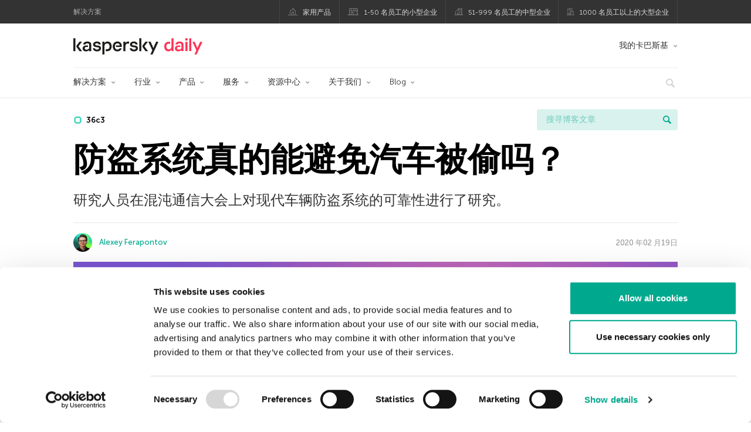

--- FILE ---
content_type: text/html; charset=UTF-8
request_url: https://www.kaspersky.com.cn/blog/36c3-immobilizers/10730/
body_size: 20590
content:
<!DOCTYPE html>
<html lang="zh-CN" class="no-js">

<head>
	<meta charset="UTF-8" />
	<meta name="viewport" content="width=device-width, initial-scale=1" />
	<link rel="profile" href="http://gmpg.org/xfn/11" />
	<meta http-equiv="X-UA-Compatible" content="IE=Edge">
		<title>电子防盗系统并不能阻止汽车被窃 | 卡巴斯基官方博客</title>

<!-- The SEO Framework by Sybre Waaijer -->
<link rel="canonical" href="https://www.kaspersky.com.cn/blog/36c3-immobilizers/10730/" />
<meta name="description" content="网络安全研究员Wouter Bokslag研究了几种防盗系统，发现他们都会被破解入侵。" />
<meta property="og:type" content="article" />
<meta property="og:locale" content="zh_CN" />
<meta property="og:site_name" content="卡巴斯基官方博客" />
<meta property="og:title" content="防盗系统真的能避免汽车被偷吗？" />
<meta property="og:description" content="研究人员在混沌通信大会上对现代车辆防盗系统的可靠性进行了研究。" />
<meta property="og:url" content="https://www.kaspersky.com.cn/blog/36c3-immobilizers/10730/" />
<meta property="og:image" content="https://media.kasperskydaily.com/wp-content/uploads/sites/97/2020/02/19165120/36c3-hacking-immobilizers-featured.jpg" />
<meta name="twitter:card" content="summary_large_image" />
<meta name="twitter:site" content="@kaspersky" />
<meta name="twitter:creator" content="@kaspersky" />
<meta name="twitter:title" content="防盗系统真的能避免汽车被偷吗？" />
<meta name="twitter:description" content="研究人员在混沌通信大会上对现代车辆防盗系统的可靠性进行了研究。" />
<meta name="twitter:image" content="https://media.kasperskydaily.com/wp-content/uploads/sites/97/2020/02/19165120/36c3-hacking-immobilizers-featured.jpg" />
<script type="application/ld+json">{"@context":"https://schema.org","@graph":[{"@type":"WebSite","@id":"https://www.kaspersky.com.cn/blog/#/schema/WebSite","url":"https://www.kaspersky.com.cn/blog/","name":"卡巴斯基官方博客","alternateName":"Kaspersky","description":"卡巴斯基官方博客为您提供更多专业知识以保护您免受病毒、间谍软件、黑客、垃圾邮件以及其他恶意软件的威胁。","inLanguage":"zh-CN","potentialAction":{"@type":"SearchAction","target":{"@type":"EntryPoint","urlTemplate":"https://www.kaspersky.com.cn/blog/search/{search_term_string}/"},"query-input":"required name=search_term_string"},"publisher":{"@type":"Organization","@id":"https://www.kaspersky.com.cn/blog/#/schema/Organization","name":"Kaspersky","url":"https://www.kaspersky.com.cn/blog/","logo":{"@type":"ImageObject","url":"https://media.kasperskydaily.com/wp-content/uploads/sites/97/2019/06/04140742/kl-favicon-new.png","contentUrl":"https://media.kasperskydaily.com/wp-content/uploads/sites/97/2019/06/04140742/kl-favicon-new.png","width":512,"height":512}}},{"@type":"WebPage","@id":"https://www.kaspersky.com.cn/blog/36c3-immobilizers/10730/","url":"https://www.kaspersky.com.cn/blog/36c3-immobilizers/10730/","name":"电子防盗系统并不能阻止汽车被窃 | 卡巴斯基官方博客","description":"网络安全研究员Wouter Bokslag研究了几种防盗系统，发现他们都会被破解入侵。","inLanguage":"zh-CN","isPartOf":{"@id":"https://www.kaspersky.com.cn/blog/#/schema/WebSite"},"breadcrumb":{"@type":"BreadcrumbList","@id":"https://www.kaspersky.com.cn/blog/#/schema/BreadcrumbList","itemListElement":[{"@type":"ListItem","position":1,"item":"https://www.kaspersky.com.cn/blog/","name":"卡巴斯基官方博客"},{"@type":"ListItem","position":2,"item":"https://www.kaspersky.com.cn/blog/category/business/","name":"Category: 企业"},{"@type":"ListItem","position":3,"item":"https://www.kaspersky.com.cn/blog/category/business/enterprise/","name":"Category: Enterprise"},{"@type":"ListItem","position":4,"name":"电子防盗系统并不能阻止汽车被窃"}]},"potentialAction":{"@type":"ReadAction","target":"https://www.kaspersky.com.cn/blog/36c3-immobilizers/10730/"},"datePublished":"2020-02-19T10:11:43+00:00","dateModified":"2020-02-19T10:40:33+00:00","author":{"@type":"Person","@id":"https://www.kaspersky.com.cn/blog/#/schema/Person/f9fe5e0c0bd99426b1b7fbf183239b11","name":"Alexey Ferapontov"}}]}</script>
<script type="application/ld+json">{"@context":"https://schema.org","@type":"NewsArticle","mainEntityOfPage":{"@type":"WebPage","@id":"https://www.kaspersky.com.cn/blog/36c3-immobilizers/10730/"},"headline":"防盗系统真的能避免汽车被偷吗？","image":"https://media.kasperskydaily.com/wp-content/uploads/sites/97/2020/02/19165120/36c3-hacking-immobilizers-featured.jpg","datePublished":"2020-02-19T10:11:43+00:00","dateModified":"2020-02-19T10:40:33+00:00","author":{"@type":"Person","name":"Alexey Ferapontov","url":"https://www.kaspersky.com.cn/blog/author/alexeyferapontov/"},"publisher":{"@type":"Organization","name":"Kaspersky","logo":{"@type":"ImageObject","url":"https://media.kasperskydaily.com/wp-content/uploads/sites/97/2019/06/04140742/kl-favicon-new.png","width":60,"height":60}},"description":"网络安全研究员Wouter Bokslag研究了几种防盗系统，发现他们都会被破解入侵。"}</script>
<!-- / The SEO Framework by Sybre Waaijer | 51.13ms meta | 0.13ms boot -->

<link rel="dns-prefetch" href="//connect.facebook.net" />
<link rel='dns-prefetch' href='//www.google.com' />
<link rel='dns-prefetch' href='//www.kaspersky.com.cn' />
<link rel='dns-prefetch' href='//app-sj06.marketo.com' />
<link rel='dns-prefetch' href='//connect.facebook.net' />
<link rel="alternate" type="application/rss+xml" title="Daily - Chinese - China - www.kaspersky.com.cn/blog &raquo; Feed" href="https://www.kaspersky.com.cn/blog/feed/" />
<link rel="alternate" type="application/rss+xml" title="Daily - Chinese - China - www.kaspersky.com.cn/blog &raquo; 评论 Feed" href="https://www.kaspersky.com.cn/blog/comments/feed/" />
<link rel="alternate" title="oEmbed (JSON)" type="application/json+oembed" href="https://www.kaspersky.com.cn/blog/wp-json/oembed/1.0/embed?url=https%3A%2F%2Fwww.kaspersky.com.cn%2Fblog%2F36c3-immobilizers%2F10730%2F" />
<link rel="alternate" title="oEmbed (XML)" type="text/xml+oembed" href="https://www.kaspersky.com.cn/blog/wp-json/oembed/1.0/embed?url=https%3A%2F%2Fwww.kaspersky.com.cn%2Fblog%2F36c3-immobilizers%2F10730%2F&#038;format=xml" />
<link rel='stylesheet' id='kspr_twitter_pullquote-group-css' href='//assets.kasperskydaily.com/blog/wp-content/plugins/bwp-minify/min/?f=wp-content/plugins/kspr_twitter_pullquote/css/style.css,wp-content/plugins/pullquote-shortcode/css/pullquote-shortcode.css,wp-content/themes/daily2019/assets/css/main.css,wp-content/themes/daily2019/assets/css/post.css,wp-content/themes/daily2019/assets/font-awesome/css/font-awesome.min.css,wp-content/plugins/kaspersky-instagram/css/magnific-popup.css,wp-content/plugins/kaspersky-instagram/css/widget.css' type='text/css' media='all' />
<meta name="sentry-trace" content="ce83e4c0233e43c1a50ecdfba646d3e4-3edd8152ed864909-1" />
<meta name="traceparent" content="" />
<meta name="baggage" content="sentry-trace_id=ce83e4c0233e43c1a50ecdfba646d3e4,sentry-sample_rate=0.3,sentry-transaction=%2F%7Bname%7D%2F%7Bp%7D,sentry-public_key=4826a69933e641c5b854fe1e8b9d9752,sentry-release=1.0,sentry-environment=yandex-production,sentry-sampled=true,sentry-sample_rand=0.073995" />
<script type="text/javascript" src="//app-sj06.marketo.com/js/forms2/js/forms2.min.js?ver=1.1.1" id="kasp-marketo-remote-js-js"></script>
<link rel="alternate" hreflang="zh" href="https://www.kaspersky.com.cn/blog/36c3-immobilizers/10730/" />
<link rel="alternate" hreflang="en-in" href="https://www.kaspersky.co.in/blog/36c3-immobilizers/18484/" />
<link rel="alternate" hreflang="en-ae" href="https://me-en.kaspersky.com/blog/36c3-immobilizers/15360/" />
<link rel="alternate" hreflang="ar" href="https://me.kaspersky.com/blog/36c3-immobilizers/7511/" />
<link rel="alternate" hreflang="en-gb" href="https://www.kaspersky.co.uk/blog/36c3-immobilizers/18577/" />
<link rel="alternate" hreflang="es-mx" href="https://latam.kaspersky.com/blog/36c3-immobilizers/17096/" />
<link rel="alternate" hreflang="es" href="https://www.kaspersky.es/blog/36c3-immobilizers/21076/" />
<link rel="alternate" hreflang="tr" href="https://www.kaspersky.com.tr/blog/36c3-immobilizers/7658/" />
<link rel="alternate" hreflang="x-default" href="https://www.kaspersky.com/blog/36c3-immobilizers/32419/" />
<link rel="alternate" hreflang="fr" href="https://www.kaspersky.fr/blog/36c3-immobilizers/13716/" />
<link rel="alternate" hreflang="pt-br" href="https://www.kaspersky.com.br/blog/36c3-immobilizers/14038/" />
<link rel="alternate" hreflang="pl" href="https://plblog.kaspersky.com/36c3-immobilizers/12765/" />
<link rel="alternate" hreflang="de" href="https://www.kaspersky.de/blog/36c3-immobilizers/22172/" />
<link rel="alternate" hreflang="ja" href="https://blog.kaspersky.co.jp/36c3-immobilizers/26873/" />
<link rel="alternate" hreflang="nl" href="https://www.kaspersky.nl/blog/36c3-immobilizers/24968/" />
<link rel="alternate" hreflang="en-au" href="https://www.kaspersky.com.au/blog/36c3-immobilizers/25765/" />
<link rel="alternate" hreflang="en-za" href="https://www.kaspersky.co.za/blog/36c3-immobilizers/25597/" />
<script type="text/javascript" src="https://www.kaspersky.com.cn/blog/wp-includes/js/jquery/jquery.min.js?ver=3.7.1" id="jquery-core-js"></script>
<script type="text/javascript" src="https://www.kaspersky.com.cn/blog/wp-includes/js/jquery/jquery-migrate.min.js?ver=3.4.1" id="jquery-migrate-js"></script>
<script type='text/javascript' src='//assets.kasperskydaily.com/blog/wp-content/plugins/bwp-minify/min/?f=wp-content/plugins/kspr_twitter_pullquote/js/kaspersky-twitter-pullquote.js,wp-content/plugins/kaspersky-instagram/js/jquery.magnific-popup.min.js,wp-content/plugins/kaspersky-instagram/js/widget.js'></script>
<link rel="https://api.w.org/" href="https://www.kaspersky.com.cn/blog/wp-json/" /><link rel="alternate" title="JSON" type="application/json" href="https://www.kaspersky.com.cn/blog/wp-json/wp/v2/posts/10730" /><link rel="EditURI" type="application/rsd+xml" title="RSD" href="https://www.kaspersky.com.cn/blog/xmlrpc.php?rsd" />
		<script>
			window.dataLayer = window.dataLayer || [];
			window.dataLayer.push({
				'Author' : 'Alexey Ferapontov',
				'PostId' : '10730',
				'PublicationDate' : '2020-02-19',
				'Categories': 'Enterprise, 企业, 商业',
				'Tags': '36c3, CCC, 发动机防盗锁止系统, 混沌通信大会, 电子防盗系统',
				'MainTag': '36c3',
				'Hashtags': '',

			});
		</script>
				<!-- Start GTM container script -->
		<script>(function(w,d,s,l,i){w[l]=w[l]||[];w[l].push({'gtm.start':
		new Date().getTime(),event:'gtm.js'});var f=d.getElementsByTagName(s)[0],
		j=d.createElement(s),dl=l!='dataLayer'?'&l='+l:'';j.async=true;j.src=
		'//www.googletagmanager.com/gtm.js?id='+i+dl;f.parentNode.insertBefore(j,f);
		})(window,document,'script','dataLayer','GTM-WZ7LJ3');</script>
		<!-- End Start GTM container script -->
		
		<meta name="google-site-verification" content="kI18MxpplOONG_DQAf4qX7bLxhVRD29aEU954cqyIso" />
<meta name="google-site-verification" content="qPGFePgRrLl_FIML7vcAFOLHcPFld-DkSKkH86iFWk0" />	<script>
		function waitForVariable(varName, callback) {
			let interval = setInterval(() => {
				if (window[varName] !== undefined) {
					clearInterval(interval);
					callback(window[varName]);
				}
			}, 50);
		}

		waitForVariable("Ya", (Ya_ob) => {
			if (Ya_ob && Ya_ob._metrika.getCounters()[0].id) {
				window.dataLayer = window.dataLayer || [];
				dataLayer.push({
					ymCounterId_1: Ya_ob._metrika.getCounters()[0].id
				});
			}
		});
	</script>
<link rel="icon" href="https://media.kasperskydaily.com/wp-content/uploads/sites/97/2019/06/04204833/cropped-k-favicon-new-32x32.png" sizes="32x32" />
<link rel="icon" href="https://media.kasperskydaily.com/wp-content/uploads/sites/97/2019/06/04204833/cropped-k-favicon-new-192x192.png" sizes="192x192" />
<link rel="apple-touch-icon" href="https://media.kasperskydaily.com/wp-content/uploads/sites/97/2019/06/04204833/cropped-k-favicon-new-180x180.png" />
<meta name="msapplication-TileImage" content="https://media.kasperskydaily.com/wp-content/uploads/sites/97/2019/06/04204833/cropped-k-favicon-new-270x270.png" />
</head>

<body class="wp-singular post-template-default single single-post postid-10730 single-format-standard wp-theme-daily2019 lang-zh_CN">
	
		<!-- Start GTM container script -->
		<noscript><iframe src="//www.googletagmanager.com/ns.html?id=GTM-WZ7LJ3" height="0" width="0" style="display:none;visibility:hidden"></iframe></noscript>
		<!-- End Start GTM container script -->
		
			<div id="site-top" class="site-top">
		<div class="container">
			<nav class="site-nav">
				<div class="label"><p>解决方案</p></div><ul class="site-selector"><li><a target="_blank" href="https://www.kaspersky.com.cn/home-security?icid=cn_kdailyheader_acq_ona_smm__onl_b2c_kdaily_prodmen_sm-team_______763b00f738f6b3f3" data-element-id="product-menu" class="font-icons icon-home top-menu-business-stripe menu-item menu-item-type-custom menu-item-object-custom menu-item-8150">家用产品</a></li>
<li><a title="font-icons icon-small-business" target="_blank" href="https://www.kaspersky.com.cn/small-business-security?icid=cn_kdailyheader_acq_ona_smm__onl_b2c_kdaily_prodmen_sm-team_______763b00f738f6b3f3" data-element-id="product-menu" class="font-icons icon-small-business top-menu-business-stripe menu-item menu-item-type-custom menu-item-object-custom menu-item-8151">1-50 名员工的小型企业</a></li>
<li><a target="_blank" href="https://www.kaspersky.com.cn/small-to-medium-business-security?icid=cn_kdailyheader_acq_ona_smm__onl_b2c_kdaily_prodmen_sm-team_______763b00f738f6b3f3" data-element-id="product-menu" class="font-icons icon-medium-business top-menu-business-stripe menu-item menu-item-type-custom menu-item-object-custom menu-item-8152">51-999 名员工的中型企业</a></li>
<li><a target="_blank" href="https://www.kaspersky.com.cn/enterprise-security?icid=cn_kdailyheader_acq_ona_smm__onl_b2c_kdaily_prodmen_sm-team_______763b00f738f6b3f3" data-element-id="product-menu" class="font-icons icon-enterprise top-menu-business-stripe menu-item menu-item-type-custom menu-item-object-custom menu-item-8153">1000 名员工以上的大型企业</a></li>
</ul>			</nav>
		</div>
	</div>

	<header id="site-header" class="site-header">
		<div class="container">
			<a href="" class="menu-toggle">
				<span></span>
				<span></span>
				<span></span>
			</a>
								<div class="site-title ">
										<a href="https://www.kaspersky.com.cn/blog/" title="卡巴斯基官方博客" rel="home">
						<i class="kaspersky-logo">卡巴斯基官方博客</i>
						<span class="logo-text"></span>
						
					</a>
							</div>
	
	<ul id="menu-my-kaspersky" class="menu-utility"><li id="menu-item-8146" class="dropdown my-kaspersky top-menu-my-kaspersky menu-item menu-item-type-custom menu-item-object-custom menu-item-has-children menu-item-8146"><a href="https://my.kaspersky.com/?icid=cn_kdailyheader_acq_ona_smm__onl_b2c_kdaily_main-menu_sm-team_______0fdefb5f652f2a04">我的卡巴斯基</a>
<ul class="sub-menu">
	<li id="menu-item-8147" class="menu-item menu-item-type-custom menu-item-object-custom menu-item-8147"><a href="https://my.kaspersky.com/MyDevices?icid=cn_kdailyheader_acq_ona_smm__onl_b2c_kdaily_main-menu_sm-team_______0fdefb5f652f2a04"><i class="font-icons icon-devices"></i>我的设备</a></li>
	<li id="menu-item-8148" class="menu-item menu-item-type-custom menu-item-object-custom menu-item-8148"><a href="https://my.kaspersky.com/MyLicenses?icid=cn_kdailyheader_acq_ona_smm__onl_b2c_kdaily_main-menu_sm-team_______0fdefb5f652f2a04"><i class="font-icons icon-subscriptions"></i>我的产品/订阅</a></li>
	<li id="menu-item-8149" class="menu-item menu-item-type-custom menu-item-object-custom menu-item-8149"><a href="https://my.kaspersky.com/redirect?icid=cn_kdailyheader_acq_ona_smm__onl_b2c_kdaily_main-menu_sm-team_______0fdefb5f652f2a04"><i class="font-icons icon-card"></i>我的订单</a></li>
</ul>
</li>
</ul>
	<nav class="main-nav">
		<ul id="menu-ent" class="main-menu"><li class="dropdown mega menu-item menu-item-type-custom menu-item-object-custom menu-item-has-children menu-item-12611"><a href="#" data-element-id="main-menu">解决方案</a>
<ul class="submenu">
<li class="first">
	<ul class="featured section-col-l-3 no-gutter has-equal-height-children">
<li class="show-figure smaller-item menu-item menu-item-type-custom menu-item-object-custom menu-item-12613"><a href="https://www.kaspersky.com.cn/enterprise-security/cloud-security?icid=cn_kdailyheader_acq_ona_smm__onl_b2b_kdaily_main-menu_sm-team_______1dc9e62fff2f06fb" data-element-id="main-menu"><figure><img alt="" src="https://www.kaspersky.com.cn/content/zh-cn/images/enterprise/icons/Related-solutions-icons/RS-b-CloudSecurity.png"></figure>混合云安全</a>
<li class="show-figure smaller-item menu-item menu-item-type-custom menu-item-object-custom menu-item-12614"><a href="https://www.kaspersky.com.cn/enterprise-security/embedded-security-internet-of-things?icid=cn_kdailyheader_acq_ona_smm__onl_b2b_kdaily_main-menu_sm-team_______1dc9e62fff2f06fb" data-element-id="main-menu"><figure><img alt="" src="https://www.kaspersky.com.cn/content/zh-cn/images/enterprise/new-product-icons/kl_IoT_Security_black_icon.png"></figure>物联网和嵌入式安全</a>
<li class="show-figure smaller-item menu-item menu-item-type-custom menu-item-object-custom menu-item-12615"><a href="https://www.kaspersky.com.cn/enterprise-security/threat-management-defense-solution?icid=cn_kdailyheader_acq_ona_smm__onl_b2b_kdaily_main-menu_sm-team_______1dc9e62fff2f06fb" data-element-id="main-menu"><figure><img alt="" src="https://www.kaspersky.com.cn/content/zh-cn/images/enterprise/icons/Related-solutions-icons/RS-b-KTMD.png"></figure>卡巴斯基威胁管理和防御</a>
<li class="show-figure smaller-item menu-item menu-item-type-custom menu-item-object-custom menu-item-12616"><a href="https://www.kaspersky.com.cn/enterprise-security/industrial-solution?icid=cn_kdailyheader_acq_ona_smm__onl_b2b_kdaily_main-menu_sm-team_______1dc9e62fff2f06fb" data-element-id="main-menu"><figure><img alt="" src="https://www.kaspersky.com.cn/content/zh-cn/images/enterprise/new-product-icons/kl_Industrial_Cybersecurity_black_icon.png"></figure>卡巴斯基工业网络安全</a>
<li class="show-figure smaller-item menu-item menu-item-type-custom menu-item-object-custom menu-item-12617"><a href="https://www.kaspersky.com.cn/enterprise-security/fraud-prevention?icid=cn_kdailyheader_acq_ona_smm__onl_b2b_kdaily_main-menu_sm-team_______1dc9e62fff2f06fb" data-element-id="main-menu"><figure><img alt="" src="https://www.kaspersky.com.cn/content/zh-cn/images/enterprise/icons/Related-solutions-icons/RS-b-KFP.png"></figure>卡巴斯基反欺诈平台</a>
	</ul>

<li>
	<ul class="regular">
<li class="title"><h6>其他解决方案</h6>
<li class="menu-item menu-item-type-custom menu-item-object-custom menu-item-12620"><a href="https://www.kaspersky.com.cn/enterprise-security/security-operations-center-soc?icid=cn_kdailyheader_acq_ona_smm__onl_b2b_kdaily_main-menu_sm-team_______1dc9e62fff2f06fb" data-element-id="main-menu">卡巴斯基安全运营中心产品</a>
	</ul>

</ul>

<li class="dropdown mega menu-item menu-item-type-custom menu-item-object-custom menu-item-has-children menu-item-12621"><a href="#" data-element-id="main-menu">行业</a>
<ul class="submenu">
<li class="first">
	<ul class="featured section-col-l-3 no-gutter has-equal-height-children">
<li class="show-figure smaller-item menu-item menu-item-type-custom menu-item-object-custom menu-item-12623"><a href="https://www.kaspersky.com.cn/enterprise-security/national-cybersecurity?icid=cn_kdailyheader_acq_ona_smm__onl_b2b_kdaily_main-menu_sm-team_______1dc9e62fff2f06fb" data-element-id="main-menu"><figure><img alt="" src="https://www.kaspersky.com.cn/content/zh-cn/images/enterprise/icons/Related-solutions-icons/RS-b-Government.png"></figure>国家网络安全</a>
<li class="show-figure smaller-item menu-item menu-item-type-custom menu-item-object-custom menu-item-12624"><a href="https://www.kaspersky.com.cn/enterprise-security/industrial?icid=cn_kdailyheader_acq_ona_smm__onl_b2b_kdaily_main-menu_sm-team_______1dc9e62fff2f06fb" data-element-id="main-menu"><figure><img alt="" src="https://www.kaspersky.com.cn/content/zh-cn/images/enterprise/icons/Related-solutions-icons/ent-industrial-protection-transparent.png"></figure>工业网络安全</a>
<li class="show-figure smaller-item menu-item menu-item-type-custom menu-item-object-custom menu-item-12625"><a href="https://www.kaspersky.com.cn/enterprise-security/finance?icid=cn_kdailyheader_acq_ona_smm__onl_b2b_kdaily_main-menu_sm-team_______1dc9e62fff2f06fb" data-element-id="main-menu"><figure><img alt="" src="https://www.kaspersky.com.cn/content/zh-cn/images/enterprise/icons/Related-solutions-icons/RS-b-Finance.png"></figure>金融服务网络安全</a>
<li class="show-figure smaller-item menu-item menu-item-type-custom menu-item-object-custom menu-item-12626"><a href="https://www.kaspersky.com.cn/enterprise-security/healthcare?icid=cn_kdailyheader_acq_ona_smm__onl_b2b_kdaily_main-menu_sm-team_______1dc9e62fff2f06fb" data-element-id="main-menu"><figure><img alt="" src="https://www.kaspersky.com.cn/content/zh-cn/images/enterprise/icons/Related-solutions-icons/RS-b-Healthcare.png"></figure>医疗保健网络安全</a>
<li class="show-figure smaller-item menu-item menu-item-type-custom menu-item-object-custom menu-item-12627"><a href="https://www.kaspersky.com.cn/enterprise-security/transportation-cybersecurity-it-infrastructure?icid=cn_kdailyheader_acq_ona_smm__onl_b2b_kdaily_main-menu_sm-team_______1dc9e62fff2f06fb" data-element-id="main-menu"><figure><img alt="" src="https://www.kaspersky.com.cn/content/zh-cn/images/enterprise/new-product-icons/kl_Transportation_Cybersecurity_black_icon.png"></figure>运输网络安全</a>
<li class="show-figure smaller-item menu-item menu-item-type-custom menu-item-object-custom menu-item-12628"><a href="https://www.kaspersky.com.cn/enterprise-security/retail-cybersecurity?icid=cn_kdailyheader_acq_ona_smm__onl_b2b_kdaily_main-menu_sm-team_______1dc9e62fff2f06fb" data-element-id="main-menu"><figure><img alt="" src="https://www.kaspersky.com.cn/content/zh-cn/images/enterprise/new-product-icons/kl_Retail_Cybersecurity_black_icon.png"></figure>零售网络安全</a>
	</ul>

<li>
	<ul class="regular">
<li class="title"><h6>其他行业</h6>
<li class="menu-item menu-item-type-custom menu-item-object-custom menu-item-12631"><a href="https://www.kaspersky.com.cn/enterprise-security/telecom?icid=cn_kdailyheader_acq_ona_smm__onl_b2b_kdaily_main-menu_sm-team_______1dc9e62fff2f06fb" data-element-id="main-menu">电信网络安全</a>
<li class="menu-item menu-item-type-custom menu-item-object-custom menu-item-12632"><a href="https://www.kaspersky.com.cn/enterprise-security/industries?icid=cn_kdailyheader_acq_ona_smm__onl_b2b_kdaily_main-menu_sm-team_______1dc9e62fff2f06fb" data-element-id="main-menu">查看全部</a>
	</ul>

</ul>

<li class="dropdown mega menu-item menu-item-type-custom menu-item-object-custom menu-item-has-children menu-item-12633"><a href="#" data-element-id="main-menu">产品</a>
<ul class="submenu">
<li class="first">
	<ul class="featured section-col-l-3 no-gutter has-equal-height-children">
<li class="show-figure smaller-item menu-item menu-item-type-custom menu-item-object-custom menu-item-12635"><a href="https://www.kaspersky.com.cn/next-edr-optimum?icid=cn_kdailyheader_acq_ona_smm__onl_b2b_kdaily_main-menu_sm-team_______1dc9e62fff2f06fb" data-element-id="main-menu"><figure><img alt="" src="https://content.kaspersky-labs.com/fm/site-editor/9d/9d1e799e7a997680f1c5708e7f157a5d/processed/edr-optimum.svg"></figure>卡巴斯基Next EDR优选版</a>
<li class="show-figure smaller-item menu-item menu-item-type-custom menu-item-object-custom menu-item-12636"><a href="https://www.kaspersky.com.cn/enterprise-security/anti-targeted-attack-platform?icid=cn_kdailyheader_acq_ona_smm__onl_b2b_kdaily_main-menu_sm-team_______1dc9e62fff2f06fb" data-element-id="main-menu"><figure><img alt="" src="https://www.kaspersky.com.cn/content/zh-cn/images/enterprise/icons/Related-solutions-icons/RS-b-KATA.png"></figure>卡巴斯基反针对性攻击平台</a>
<li class="show-figure smaller-item menu-item menu-item-type-custom menu-item-object-custom menu-item-12637"><a href="https://www.kaspersky.com.cn/enterprise-security/microsoft-office-365?icid=cn_kdailyheader_acq_ona_smm__onl_b2b_kdaily_main-menu_sm-team_______1dc9e62fff2f06fb" data-element-id="main-menu"><figure><img alt="" src="https://www.kaspersky.com.cn/content/zh-cn/images/enterprise/new-product-icons/kl_Security_for_Microsoft_Office_365_black_icon.png"></figure>Kaspersky Security for Microsoft Office 365</a>
<li class="show-figure smaller-item menu-item menu-item-type-custom menu-item-object-custom menu-item-12638"><a href="https://www.kaspersky.com.cn/enterprise-security/malware-sandbox?icid=cn_kdailyheader_acq_ona_smm__onl_b2b_kdaily_main-menu_sm-team_______1dc9e62fff2f06fb" data-element-id="main-menu"><figure><img alt="" src="https://www.kaspersky.com.cn/content/zh-cn/images/enterprise/new-product-icons/kl_Sandbox_black_icon.png"></figure>卡巴斯基沙盒</a>
	</ul>

<li>
	<ul class="regular">
<li class="title"><h6>其他产品</h6>
<li class="menu-item menu-item-type-custom menu-item-object-custom menu-item-12641"><a href="https://www.kaspersky.com.cn/enterprise-security/mail-server-security?icid=cn_kdailyheader_acq_ona_smm__onl_b2b_kdaily_main-menu_sm-team_______1dc9e62fff2f06fb" data-element-id="main-menu">卡巴斯基网络安全解决方案 &#8211; 邮件服务器安全</a>
<li class="menu-item menu-item-type-custom menu-item-object-custom menu-item-12642"><a href="https://www.kaspersky.com.cn/enterprise-security/products/internet-gateway?icid=cn_kdailyheader_acq_ona_smm__onl_b2b_kdaily_main-menu_sm-team_______1dc9e62fff2f06fb" data-element-id="main-menu">卡巴斯基网络安全解决方案 &#8211; 网关安全 新</a>
<li class="menu-item menu-item-type-custom menu-item-object-custom menu-item-12643"><a href="https://www.kaspersky.com.cn/enterprise-security/storage-security?icid=cn_kdailyheader_acq_ona_smm__onl_b2b_kdaily_main-menu_sm-team_______1dc9e62fff2f06fb" data-element-id="main-menu">卡巴斯基网络安全解决方案 &#8211; 存储安全</a>
<li class="menu-item menu-item-type-custom menu-item-object-custom menu-item-12644"><a href="https://www.kaspersky.com.cn/enterprise-security/aws-hybrid-cloud-security?icid=cn_kdailyheader_acq_ona_smm__onl_b2b_kdaily_main-menu_sm-team_______1dc9e62fff2f06fb" data-element-id="main-menu">适用于 AWS 的卡巴斯基混合云安全</a>
<li class="menu-item menu-item-type-custom menu-item-object-custom menu-item-12645"><a href="https://www.kaspersky.com.cn/enterprise-security/azure-hybrid-cloud-security?icid=cn_kdailyheader_acq_ona_smm__onl_b2b_kdaily_main-menu_sm-team_______1dc9e62fff2f06fb" data-element-id="main-menu">适用于 Azure 的混合云安全</a>
<li class="menu-item menu-item-type-custom menu-item-object-custom menu-item-12646"><a href="https://www.kaspersky.com.cn/enterprise-security/products?icid=cn_kdailyheader_acq_ona_smm__onl_b2b_kdaily_main-menu_sm-team_______1dc9e62fff2f06fb" data-element-id="main-menu">查看全部</a>
	</ul>

</ul>

<li class="dropdown mega menu-item menu-item-type-custom menu-item-object-custom menu-item-has-children menu-item-12647"><a href="#" data-element-id="main-menu">服务</a>
<ul class="submenu">
<li class="first">
	<ul class="featured section-col-l-3 no-gutter has-equal-height-children">
<li class="show-figure smaller-item menu-item menu-item-type-custom menu-item-object-custom menu-item-12649"><a href="https://www.kaspersky.com.cn/enterprise-security/cybersecurity-services?icid=cn_kdailyheader_acq_ona_smm__onl_b2b_kdaily_main-menu_sm-team_______1dc9e62fff2f06fb" data-element-id="main-menu">网络安全服务</a>
<li class="show-figure smaller-item menu-item menu-item-type-custom menu-item-object-custom menu-item-12650"><a href="https://www.kaspersky.com.cn/enterprise-security/adaptive-online-awareness-training?icid=cn_kdailyheader_acq_ona_smm__onl_b2b_kdaily_main-menu_sm-team_______1dc9e62fff2f06fb" data-element-id="main-menu">卡巴斯基自适应在线培训</a>
<li class="show-figure smaller-item menu-item menu-item-type-custom menu-item-object-custom menu-item-12651"><a href="https://www.kaspersky.com.cn/enterprise-security/premium-support?icid=cn_kdailyheader_acq_ona_smm__onl_b2b_kdaily_main-menu_sm-team_______1dc9e62fff2f06fb" data-element-id="main-menu">卡巴斯基高级支持 (MSA)</a>
<li class="show-figure smaller-item menu-item menu-item-type-custom menu-item-object-custom menu-item-12652"><a href="https://www.kaspersky.com.cn/enterprise-security/threat-intelligence?icid=cn_kdailyheader_acq_ona_smm__onl_b2b_kdaily_main-menu_sm-team_______1dc9e62fff2f06fb" data-element-id="main-menu">卡巴斯基威胁情报</a>
<li class="show-figure smaller-item menu-item menu-item-type-custom menu-item-object-custom menu-item-12653"><a href="https://www.kaspersky.com.cn/enterprise-security/apt-intelligence-reporting?icid=cn_kdailyheader_acq_ona_smm__onl_b2b_kdaily_main-menu_sm-team_______1dc9e62fff2f06fb" data-element-id="main-menu">卡巴斯基 APT 情报报告</a>
<li class="show-figure smaller-item menu-item menu-item-type-custom menu-item-object-custom menu-item-12654"><a href="https://www.kaspersky.com.cn/enterprise-security/targeted-attack-discovery?icid=cn_kdailyheader_acq_ona_smm__onl_b2b_kdaily_main-menu_sm-team_______1dc9e62fff2f06fb" data-element-id="main-menu">卡巴斯基针对性攻击查找</a>
	</ul>

<li>
	<ul class="regular">
<li class="title"><h6>其他服务</h6>
<li class="menu-item menu-item-type-custom menu-item-object-custom menu-item-12657"><a href="https://www.kaspersky.com.cn/enterprise-security/professional-services?icid=cn_kdailyheader_acq_ona_smm__onl_b2b_kdaily_main-menu_sm-team_______1dc9e62fff2f06fb" data-element-id="main-menu">卡巴斯基专家服务</a>
<li class="menu-item menu-item-type-custom menu-item-object-custom menu-item-12658"><a href="https://www.kaspersky.com.cn/enterprise-security/incident-response?icid=cn_kdailyheader_acq_ona_smm__onl_b2b_kdaily_main-menu_sm-team_______1dc9e62fff2f06fb" data-element-id="main-menu">卡巴斯基事件响应</a>
<li class="menu-item menu-item-type-custom menu-item-object-custom menu-item-12659"><a href="https://www.kaspersky.com.cn/enterprise-security/cyber-security-training?icid=cn_kdailyheader_acq_ona_smm__onl_b2b_kdaily_main-menu_sm-team_______1dc9e62fff2f06fb" data-element-id="main-menu">卡巴斯基安全培训</a>
<li class="menu-item menu-item-type-custom menu-item-object-custom menu-item-12660"><a href="https://www.kaspersky.com.cn/enterprise-security/security-awareness?icid=cn_kdailyheader_acq_ona_smm__onl_b2b_kdaily_main-menu_sm-team_______1dc9e62fff2f06fb" data-element-id="main-menu">卡巴斯基 卡巴斯基安全意识</a>
<li class="menu-item menu-item-type-custom menu-item-object-custom menu-item-12661"><a href="https://www.kaspersky.com.cn/enterprise-security/services?icid=cn_kdailyheader_acq_ona_smm__onl_b2b_kdaily_main-menu_sm-team_______1dc9e62fff2f06fb" data-element-id="main-menu">查看全部</a>
	</ul>

</ul>

<li class="dropdown menu-item menu-item-type-custom menu-item-object-custom menu-item-has-children menu-item-12662"><a href="#" data-element-id="main-menu">资源中心</a>
<ul class="submenu">
<li class="menu-item menu-item-type-custom menu-item-object-custom menu-item-12663"><a href="https://www.kaspersky.com.cn/enterprise-security/resources/case-studies?icid=cn_kdailyheader_acq_ona_smm__onl_b2b_kdaily_main-menu_sm-team_______1dc9e62fff2f06fb" data-element-id="main-menu">案例研究</a>
<li class="menu-item menu-item-type-custom menu-item-object-custom menu-item-12664"><a href="https://www.kaspersky.com.cn/enterprise-security/resources/white-papers?icid=cn_kdailyheader_acq_ona_smm__onl_b2b_kdaily_main-menu_sm-team_______1dc9e62fff2f06fb" data-element-id="main-menu">白皮书</a>
<li class="menu-item menu-item-type-custom menu-item-object-custom menu-item-12665"><a href="https://www.kaspersky.com.cn/enterprise-security/resources/data-sheets?icid=cn_kdailyheader_acq_ona_smm__onl_b2b_kdaily_main-menu_sm-team_______1dc9e62fff2f06fb" data-element-id="main-menu">产品介绍</a>
<li class="menu-item menu-item-type-custom menu-item-object-custom menu-item-12666"><a href="https://www.kaspersky.com/MITRE?icid=cn_kdailyheader_acq_ona_smm__onl_b2b_kdaily_main-menu_sm-team_______1dc9e62fff2f06fb" data-element-id="main-menu">MITRE ATT&#038;CK</a>
</ul>

<li class="dropdown menu-item menu-item-type-custom menu-item-object-custom menu-item-has-children menu-item-12667"><a href="#" data-element-id="main-menu">关于我们</a>
<ul class="submenu">
<li class="menu-item menu-item-type-custom menu-item-object-custom menu-item-12668"><a href="https://www.kaspersky.com.cn/about/transparency?icid=cn_kdailyheader_acq_ona_smm__onl_b2b_kdaily_main-menu_sm-team_______1dc9e62fff2f06fb" data-element-id="main-menu">我们如何工作</a>
<li class="menu-item menu-item-type-custom menu-item-object-custom menu-item-12669"><a href="https://www.kaspersky.com.cn/about/press-releases?icid=cn_kdailyheader_acq_ona_smm__onl_b2b_kdaily_main-menu_sm-team_______1dc9e62fff2f06fb" data-element-id="main-menu">新闻</a>
<li class="menu-item menu-item-type-custom menu-item-object-custom menu-item-12670"><a href="https://press.kaspersky.com/?icid=cn_kdailyheader_acq_ona_smm__onl_b2b_kdaily_main-menu_sm-team_______1dc9e62fff2f06fb" data-element-id="main-menu">新闻中心</a>
<li class="menu-item menu-item-type-custom menu-item-object-custom menu-item-12671"><a href="https://www.kaspersky.com.cn/about/careers?icid=cn_kdailyheader_acq_ona_smm__onl_b2b_kdaily_main-menu_sm-team_______1dc9e62fff2f06fb" data-element-id="main-menu">职业机会</a>
<li class="menu-item menu-item-type-custom menu-item-object-custom menu-item-12672"><a href="https://www.kaspersky.com/about/sponsorships/?icid=cn_kdailyheader_acq_ona_smm__onl_b2b_kdaily_main-menu_sm-team_______1dc9e62fff2f06fb" data-element-id="main-menu">Sponsorships</a>
<li class="menu-item menu-item-type-custom menu-item-object-custom menu-item-12673"><a href="https://www.kaspersky.com.cn/about/contact?icid=cn_kdailyheader_acq_ona_smm__onl_b2b_kdaily_main-menu_sm-team_______1dc9e62fff2f06fb" data-element-id="main-menu">联系我们</a>
</ul>

<li class="dropdown menu-item menu-item-type-custom menu-item-object-custom menu-item-has-children menu-item-12674"><a href="#" data-element-id="main-menu">Blog</a>
<ul class="submenu">
<li class="menu-item menu-item-type-taxonomy menu-item-object-category menu-item-12675"><a href="https://www.kaspersky.com.cn/blog/category/products/" data-element-id="main-menu">产品</a><div class="desc"> </div>
<li class="menu-item menu-item-type-taxonomy menu-item-object-category current-post-ancestor current-menu-parent current-post-parent menu-item-12676"><a href="https://www.kaspersky.com.cn/blog/category/business/" data-element-id="main-menu">企业</a><div class="desc"> </div>
<li class="menu-item menu-item-type-taxonomy menu-item-object-category current-post-ancestor current-menu-parent current-post-parent menu-item-12677"><a href="https://www.kaspersky.com.cn/blog/category/%e5%95%86%e4%b8%9a/" data-element-id="main-menu">商业</a><div class="desc"> </div>
<li class="menu-item menu-item-type-taxonomy menu-item-object-category menu-item-12678"><a href="https://www.kaspersky.com.cn/blog/category/threats/" data-element-id="main-menu">威胁</a><div class="desc"> </div>
<li class="menu-item menu-item-type-taxonomy menu-item-object-category menu-item-12679"><a href="https://www.kaspersky.com.cn/blog/category/tips/" data-element-id="main-menu">小贴士</a><div class="desc"> </div>
<li class="menu-item menu-item-type-taxonomy menu-item-object-category menu-item-12680"><a href="https://www.kaspersky.com.cn/blog/category/%e6%8a%80%e6%9c%af/" data-element-id="main-menu">技术</a><div class="desc"> </div>
<li class="menu-item menu-item-type-taxonomy menu-item-object-category menu-item-12681"><a href="https://www.kaspersky.com.cn/blog/category/news/" data-element-id="main-menu">新闻</a><div class="desc"> </div>
<li class="menu-item menu-item-type-taxonomy menu-item-object-category menu-item-12682"><a href="https://www.kaspersky.com.cn/blog/category/special-projects/" data-element-id="main-menu">特殊项目</a><div class="desc"> </div>
<li class="menu-item menu-item-type-taxonomy menu-item-object-category menu-item-12683"><a href="https://www.kaspersky.com.cn/blog/category/technology/" data-element-id="main-menu">科技</a><div class="desc"> </div>
<li class="menu-item menu-item-type-taxonomy menu-item-object-category menu-item-12684"><a href="https://www.kaspersky.com.cn/blog/category/%e7%a7%bb%e5%8a%a8%e8%ae%be%e5%a4%87/" data-element-id="main-menu">移动设备</a><div class="desc"> </div>
<li class="menu-item menu-item-type-taxonomy menu-item-object-category menu-item-12685"><a href="https://www.kaspersky.com.cn/blog/category/privacy/" data-element-id="main-menu">隐私</a><div class="desc"> </div>
</ul>


<li class="search">
	<a href="#" class="inactive search-button">
		<i class="font-icons icon-search"></i>
	</a>
	<form action="https://www.kaspersky.com.cn/search">
		<input type="text" placeholder="请在此输入" name="query" value="" autocomplete="off">
	</form>
	<a href="#" class="close-search">
		<i class="font-icons icon-cancel"></i>
	</a>
</li>
</ul>	</nav>
	</div>
	</header><!-- #site-header -->

	<div class="mobile-menu-wrapper">
		<ul class="mobile-nav" data-back="返回">
			<li class="title">
				<span>解决方案</span>
			</li>
			<li class="parent" data-parent="面向家庭用户的解决方案" data-icon="font-icons icon-home top-item"><a rel="面向家庭用户的解决方案" href="#" data-element-id="mobile-menu"><i class="font-icons icon-home top-item"></i><span>家庭用户</span></a>
<ul class="submenu">
<li class="parent" data-parent="产品" data-icon="top-item no-icon"><a rel="产品" href="#" data-element-id="mobile-menu"><i class="top-item no-icon"></i><span>产品</span></a>
	<ul class="submenu">
<li class="menu-item menu-item-type-custom menu-item-object-custom menu-item-8042"><a href="https://www.kaspersky.com.cn/total-security?icid=cn_kdailyheader_acq_ona_smm__onl_b2c_kdaily_mobmen_sm-team_______872548f6f20a029b" data-element-id="mobile-menu"><small class="green-top">卡巴斯基</small>全方位安全软件<span></a>
<li class="menu-item menu-item-type-custom menu-item-object-custom menu-item-8043"><a href="https://www.kaspersky.com.cn/internet-security?icid=cn_kdailyheader_acq_ona_smm__onl_b2c_kdaily_mobmen_sm-team_______872548f6f20a029b" data-element-id="mobile-menu"><small class="green-top">卡巴斯基</small>安全软件<span></a>
<li class="menu-item menu-item-type-custom menu-item-object-custom menu-item-8044"><a href="https://www.kaspersky.com.cn/antivirus?icid=cn_kdailyheader_acq_ona_smm__onl_b2c_kdaily_mobmen_sm-team_______872548f6f20a029b" data-element-id="mobile-menu"><small class="green-top">卡巴斯基</small>反病毒软件<span></a>
<li class="menu-item menu-item-type-custom menu-item-object-custom menu-item-8046"><a href="https://www.kaspersky.com.cn/mac-security?icid=cn_kdailyheader_acq_ona_smm__onl_b2c_kdaily_mobmen_sm-team_______872548f6f20a029b" data-element-id="mobile-menu"><small class="green-top">卡巴斯基</small>安全软件 for Mac<span></a>
<li class="menu-item menu-item-type-custom menu-item-object-custom menu-item-8071"><a href="https://www.kaspersky.com.cn/android-security?icid=cn_kdailyheader_acq_ona_smm__onl_b2c_kdaily_mobmen_sm-team_______872548f6f20a029b" data-element-id="mobile-menu"><small class="green-top">卡巴斯基</small>安全软件 安卓版</a>
<li class="menu-item menu-item-type-custom menu-item-object-custom menu-item-8072"><a href="https://www.kaspersky.com.cn/free-antivirus?icid=cn_kdailyheader_acq_ona_smm__onl_b2c_kdaily_mobmen_sm-team_______872548f6f20a029b" data-element-id="mobile-menu"><small class="green-top">卡巴斯基</small>免费版</a>
<li class="title"><h6><span>免费工具</span></h6>
<li class="menu-item menu-item-type-custom menu-item-object-custom menu-item-8034"><a href="https://www.kaspersky.com.cn/free-software-updater?icid=cn_kdailyheader_acq_ona_smm__onl_b2c_kdaily_mobmen_sm-team_______872548f6f20a029b" data-element-id="mobile-menu">卡巴斯基软件更新程序</a>
<li class="menu-item menu-item-type-custom menu-item-object-custom menu-item-8033"><a href="https://www.kaspersky.com.cn/qr-scanner?icid=cn_kdailyheader_acq_ona_smm__onl_b2c_kdaily_mobmen_sm-team_______872548f6f20a029b" data-element-id="mobile-menu">卡巴斯基二维码扫描器</a>
<li class="menu-item menu-item-type-custom menu-item-object-custom menu-item-8073"><a href="https://www.kaspersky.com.cn/downloads?icid=cn_kdailyheader_acq_ona_smm__onl_b2c_kdaily_mobmen_sm-team_______872548f6f20a029b" data-element-id="mobile-menu">查看更多</a>
	</ul>

<li class="menu-item menu-item-type-custom menu-item-object-custom menu-item-8052"><a href="https://www.kaspersky.com.cn/renewal-center/home?icid=cn_kdailyheader_acq_ona_smm__onl_b2c_kdaily_mobmen_sm-team_______872548f6f20a029b" data-element-id="mobile-menu">续订</a>
<li class="menu-item menu-item-type-custom menu-item-object-custom menu-item-8053"><a href="https://www.kaspersky.com.cn/downloads?icid=cn_kdailyheader_acq_ona_smm__onl_b2c_kdaily_mobmen_sm-team_______872548f6f20a029b" data-element-id="mobile-menu">下载</a>
<li class="menu-item menu-item-type-custom menu-item-object-custom menu-item-8131"><a href="https://support.kaspersky.com.cn/?icid=cn_kdailyheader_acq_ona_smm__onl_b2c_kdaily_mobmen_sm-team_______872548f6f20a029b" data-element-id="mobile-menu">支持</a>
<li class="menu-item menu-item-type-custom menu-item-object-custom menu-item-8132"><a href="https://www.kaspersky.com.cn/resource-center?icid=cn_kdailyheader_acq_ona_smm__onl_b2c_kdaily_mobmen_sm-team_______872548f6f20a029b" data-element-id="mobile-menu">资源中心</a>
<li class="parent" data-parent="我的卡巴斯基" data-icon="top-item no-icon"><a rel="我的卡巴斯基" href="https://my.kaspersky.com/?icid=cn_kdailyheader_acq_ona_smm__onl_b2c_kdaily_mobmen_sm-team_______872548f6f20a029b" data-element-id="mobile-menu"><i class="top-item no-icon"></i><span>我的卡巴斯基</span></a>
	<ul class="submenu">
<li class="menu-item menu-item-type-custom menu-item-object-custom menu-item-8075"><a href="https://my.kaspersky.com/MyDevices?icid=cn_kdailyheader_acq_ona_smm__onl_b2c_kdaily_mobmen_sm-team_______872548f6f20a029b" data-element-id="mobile-menu"><i class="font-icons icon-devices"></i> 我的设备</a>
<li class="menu-item menu-item-type-custom menu-item-object-custom menu-item-8076"><a href="https://my.kaspersky.com/MyLicenses?icid=cn_kdailyheader_acq_ona_smm__onl_b2c_kdaily_mobmen_sm-team_______872548f6f20a029b" data-element-id="mobile-menu"><i class="font-icons icon-subscriptions"></i> 我的产品/订阅</a>
<li class="menu-item menu-item-type-custom menu-item-object-custom menu-item-8077"><a href="https://my.kaspersky.com/MyAccount?icid=cn_kdailyheader_acq_ona_smm__onl_b2c_kdaily_mobmen_sm-team_______872548f6f20a029b" data-element-id="mobile-menu"><i class="font-icons icon-card"></i> 我的订单</a>
	</ul>

</ul>

<li class="parent" data-parent="小型企业解决方案" data-icon="font-icons icon-small-business top-item"><a title="1-50 名员工的小型企业" rel="小型企业解决方案" href="#" data-element-id="mobile-menu"><i class="font-icons icon-small-business top-item"></i><span>小型企业解决方案</span><small>1-50 名员工的小型企业</small></a>
<ul class="submenu">
<li class="parent" data-parent="Products" data-icon="top-item no-icon"><a rel="Products" href="#" data-element-id="mobile-menu"><i class="top-item no-icon"></i><span>产品</span></a>
	<ul class="submenu">
<li class="menu-item menu-item-type-custom menu-item-object-custom menu-item-8050"><a href="https://www.kaspersky.com.cn/small-business-security/small-office-security?icid=cn_kdailyheader_acq_ona_smm__onl_b2c_kdaily_mobmen_sm-team_______872548f6f20a029b" data-element-id="mobile-menu"><small class="green-top">卡巴斯基</small>中小企业安全解决方案</a>
<li class="menu-item menu-item-type-custom menu-item-object-custom menu-item-8032"><a href="https://www.kaspersky.com.cn/small-to-medium-business-security/endpoint-core?icid=cn_kdailyheader_acq_ona_smm__onl_b2c_kdaily_mobmen_sm-team_______872548f6f20a029b" data-element-id="mobile-menu"><small class="green-top">卡巴斯基</small>网络安全解决方案 基础版</a>
<li class="menu-item menu-item-type-custom menu-item-object-custom menu-item-8078"><a href="https://www.kaspersky.com.cn/small-to-medium-business-security/endpoint-select?icid=cn_kdailyheader_acq_ona_smm__onl_b2c_kdaily_mobmen_sm-team_______872548f6f20a029b" data-element-id="mobile-menu"><small class="green-top">卡巴斯基</small>网络安全解决方案 标准版</a>
<li class="menu-item menu-item-type-custom menu-item-object-custom menu-item-8079"><a href="https://www.kaspersky.com.cn/small-to-medium-business-security/endpoint-advanced?icid=cn_kdailyheader_acq_ona_smm__onl_b2c_kdaily_mobmen_sm-team_______872548f6f20a029b" data-element-id="mobile-menu"><small class="green-top">卡巴斯基</small>网络安全解决方案 高级版</a>
	</ul>

<li class="menu-item menu-item-type-custom menu-item-object-custom menu-item-8080"><a href="https://www.kaspersky.com.cn/small-business-security/downloads?icid=cn_kdailyheader_acq_ona_smm__onl_b2c_kdaily_mobmen_sm-team_______872548f6f20a029b" data-element-id="mobile-menu">下载</a>
<li class="menu-item menu-item-type-custom menu-item-object-custom menu-item-8081"><a href="http://support.kaspersky.com.cn/?icid=cn_kdailyheader_acq_ona_smm__onl_b2c_kdaily_mobmen_sm-team_______872548f6f20a029b" data-element-id="mobile-menu">支持</a>
<li class="parent" data-parent="Resource Centre" data-icon="top-item no-icon"><a rel="Resource Centre" href="https://www.kaspersky.com.cn/small-business-security/resources?icid=cn_kdailyheader_acq_ona_smm__onl_b2c_kdaily_mobmen_sm-team_______872548f6f20a029b" data-element-id="mobile-menu"><i class="top-item no-icon"></i><span>资源中心</span></a>
	<ul class="submenu">
<li class="menu-item menu-item-type-custom menu-item-object-custom menu-item-8083"><a href="https://www.kaspersky.com.cn/small-business-security/resources/insights?icid=cn_kdailyheader_acq_ona_smm__onl_b2c_kdaily_mobmen_sm-team_______872548f6f20a029b" data-element-id="mobile-menu">见解</a>
<li class="menu-item menu-item-type-custom menu-item-object-custom menu-item-8084"><a href="https://www.kaspersky.com.cn/small-business-security/resources/products?icid=cn_kdailyheader_acq_ona_smm__onl_b2c_kdaily_mobmen_sm-team_______872548f6f20a029b" data-element-id="mobile-menu">我们的产品和解决方案</a>
<li class="menu-item menu-item-type-custom menu-item-object-custom menu-item-8085"><a href="https://www.kaspersky.com.cn/small-business-security/resources/customers?icid=cn_kdailyheader_acq_ona_smm__onl_b2c_kdaily_mobmen_sm-team_______872548f6f20a029b" data-element-id="mobile-menu">客户案例</a>
<li class="menu-item menu-item-type-custom menu-item-object-custom menu-item-8086"><a href="https://www.kaspersky.com.cn/small-business-security/resources/industry-awards-and-recognition?icid=cn_kdailyheader_acq_ona_smm__onl_b2c_kdaily_mobmen_sm-team_______872548f6f20a029b" data-element-id="mobile-menu">业界奖项和表彰</a>
<li class="menu-item menu-item-type-custom menu-item-object-custom menu-item-8087"><a href="https://www.kaspersky.com.cn/small-business-security/resources/technology?icid=cn_kdailyheader_acq_ona_smm__onl_b2c_kdaily_mobmen_sm-team_______872548f6f20a029b" data-element-id="mobile-menu">技术</a>
	</ul>

<li class="parent" data-parent="我的卡巴斯基" data-icon="top-item no-icon"><a rel="我的卡巴斯基" href="https://my.kaspersky.com/?icid=cn_kdailyheader_acq_ona_smm__onl_b2c_kdaily_mobmen_sm-team_______872548f6f20a029b" data-element-id="mobile-menu"><i class="top-item no-icon"></i><span>我的卡巴斯基</span></a>
	<ul class="submenu">
<li class="menu-item menu-item-type-custom menu-item-object-custom menu-item-8089"><a href="https://my.kaspersky.com/MyDevices?icid=cn_kdailyheader_acq_ona_smm__onl_b2c_kdaily_mobmen_sm-team_______872548f6f20a029b" data-element-id="mobile-menu"><i class="font-icons icon-devices"></i> 我的设备</a>
<li class="menu-item menu-item-type-custom menu-item-object-custom menu-item-8090"><a href="https://my.kaspersky.com/MyLicenses?icid=cn_kdailyheader_acq_ona_smm__onl_b2c_kdaily_mobmen_sm-team_______872548f6f20a029b" data-element-id="mobile-menu"><i class="font-icons icon-subscriptions"></i> 我的产品/订阅</a>
<li class="menu-item menu-item-type-custom menu-item-object-custom menu-item-8091"><a href="https://my.kaspersky.com/MyAccount?icid=cn_kdailyheader_acq_ona_smm__onl_b2c_kdaily_mobmen_sm-team_______872548f6f20a029b" data-element-id="mobile-menu"><i class="font-icons icon-card"></i> 我的订单</a>
	</ul>

</ul>

<li class="parent" data-parent="中型企业解决方案" data-icon="font-icons icon-medium-business top-item"><a title="51-999 名员工的中型企业" rel="中型企业解决方案" href="#" data-element-id="mobile-menu"><i class="font-icons icon-medium-business top-item"></i><span>中型企业解决方案</span><small>51-999 名员工的中型企业</small></a>
<ul class="submenu">
<li class="parent" data-parent="产品" data-icon="top-item no-icon"><a rel="产品" href="https://www.kaspersky.com.cn/small-to-medium-business-security?icid=cn_kdailyheader_acq_ona_smm__onl_b2c_kdaily_mobmen_sm-team_______872548f6f20a029b" data-element-id="mobile-menu"><i class="top-item no-icon"></i><span>产品</span></a>
	<ul class="submenu">
<li class="menu-item menu-item-type-custom menu-item-object-custom menu-item-8093"><a href="https://www.kaspersky.com.cn/small-to-medium-business-security/endpoint-core?icid=cn_kdailyheader_acq_ona_smm__onl_b2c_kdaily_mobmen_sm-team_______872548f6f20a029b" data-element-id="mobile-menu"><small class="green-top">卡巴斯基</small>网络安全解决方案 基础版</a>
<li class="menu-item menu-item-type-custom menu-item-object-custom menu-item-8094"><a href="https://www.kaspersky.com.cn/small-to-medium-business-security/endpoint-select?icid=cn_kdailyheader_acq_ona_smm__onl_b2c_kdaily_mobmen_sm-team_______872548f6f20a029b" data-element-id="mobile-menu"><small class="green-top">卡巴斯基</small>网络安全解决方案 标准版</a>
<li class="menu-item menu-item-type-custom menu-item-object-custom menu-item-8095"><a href="https://www.kaspersky.com.cn/small-to-medium-business-security/endpoint-advanced?icid=cn_kdailyheader_acq_ona_smm__onl_b2c_kdaily_mobmen_sm-team_______872548f6f20a029b" data-element-id="mobile-menu"><small class="green-top">卡巴斯基</small>网络安全解决方案 高级版</a>
<li class="menu-item menu-item-type-custom menu-item-object-custom menu-item-8096"><a href="https://www.kaspersky.com.cn/small-to-medium-business-security/total?icid=cn_kdailyheader_acq_ona_smm__onl_b2c_kdaily_mobmen_sm-team_______872548f6f20a029b" data-element-id="mobile-menu"><small class="green-top">卡巴斯基</small>网络安全解决方案 完整版</a>
<li class="title"><h6><span>可选解决方案</span></h6>
<li class="menu-item menu-item-type-custom menu-item-object-custom menu-item-8098"><a href="https://www.kaspersky.com.cn/small-to-medium-business-security/mail-server?icid=cn_kdailyheader_acq_ona_smm__onl_b2c_kdaily_mobmen_sm-team_______872548f6f20a029b" data-element-id="mobile-menu">邮件服务器</a>
<li class="menu-item menu-item-type-custom menu-item-object-custom menu-item-8099"><a href="https://www.kaspersky.com.cn/small-to-medium-business-security/file-server?icid=cn_kdailyheader_acq_ona_smm__onl_b2c_kdaily_mobmen_sm-team_______872548f6f20a029b" data-element-id="mobile-menu">文件服务器</a>
<li class="menu-item menu-item-type-custom menu-item-object-custom menu-item-8100"><a href="https://www.kaspersky.com.cn/small-to-medium-business-security/mobile?icid=cn_kdailyheader_acq_ona_smm__onl_b2c_kdaily_mobmen_sm-team_______872548f6f20a029b" data-element-id="mobile-menu">移动设备</a>
<li class="menu-item menu-item-type-custom menu-item-object-custom menu-item-8101"><a href="https://www.kaspersky.com.cn/small-to-medium-business-security/internet-gateway?icid=cn_kdailyheader_acq_ona_smm__onl_b2c_kdaily_mobmen_sm-team_______872548f6f20a029b" data-element-id="mobile-menu">Internet 网关</a>
<li class="menu-item menu-item-type-custom menu-item-object-custom menu-item-8102"><a href="https://www.kaspersky.com.cn/small-to-medium-business-security/virtualization?icid=cn_kdailyheader_acq_ona_smm__onl_b2c_kdaily_mobmen_sm-team_______872548f6f20a029b" data-element-id="mobile-menu">虚拟化</a>
<li class="menu-item menu-item-type-custom menu-item-object-custom menu-item-8103"><a href="https://www.kaspersky.com.cn/small-to-medium-business-security/collaboration?icid=cn_kdailyheader_acq_ona_smm__onl_b2c_kdaily_mobmen_sm-team_______872548f6f20a029b" data-element-id="mobile-menu">协作</a>
<li class="menu-item menu-item-type-custom menu-item-object-custom menu-item-8104"><a href="https://www.kaspersky.com.cn/small-to-medium-business-security/systems-management?icid=cn_kdailyheader_acq_ona_smm__onl_b2c_kdaily_mobmen_sm-team_______872548f6f20a029b" data-element-id="mobile-menu">系统管理</a>
<li class="menu-item menu-item-type-custom menu-item-object-custom menu-item-8105"><a href="https://www.kaspersky.com.cn/small-to-medium-business-security/storage?icid=cn_kdailyheader_acq_ona_smm__onl_b2c_kdaily_mobmen_sm-team_______872548f6f20a029b" data-element-id="mobile-menu">存储</a>
<li class="menu-item menu-item-type-custom menu-item-object-custom menu-item-8106"><a href="https://www.kaspersky.com.cn/small-to-medium-business-security/targeted-solutions?icid=cn_kdailyheader_acq_ona_smm__onl_b2c_kdaily_mobmen_sm-team_______872548f6f20a029b" data-element-id="mobile-menu">查看更多</a>
	</ul>

<li class="menu-item menu-item-type-custom menu-item-object-custom menu-item-8107"><a href="https://www.kaspersky.com.cn/small-to-medium-business-security/services?icid=cn_kdailyheader_acq_ona_smm__onl_b2c_kdaily_mobmen_sm-team_______872548f6f20a029b" data-element-id="mobile-menu">服务</a>
<li class="menu-item menu-item-type-custom menu-item-object-custom menu-item-8108"><a href="https://www.kaspersky.com.cn/small-to-medium-business-security/downloads?icid=cn_kdailyheader_acq_ona_smm__onl_b2c_kdaily_mobmen_sm-team_______872548f6f20a029b" data-element-id="mobile-menu">下载</a>
<li class="menu-item menu-item-type-custom menu-item-object-custom menu-item-8109"><a href="https://support.kaspersky.com.cn/?icid=cn_kdailyheader_acq_ona_smm__onl_b2c_kdaily_mobmen_sm-team_______872548f6f20a029b" data-element-id="mobile-menu">支持</a>
<li class="parent" data-parent="资源中心" data-icon="top-item no-icon"><a rel="资源中心" href="https://www.kaspersky.com.cn/small-to-medium-business-security/resources?icid=cn_kdailyheader_acq_ona_smm__onl_b2c_kdaily_mobmen_sm-team_______872548f6f20a029b" data-element-id="mobile-menu"><i class="top-item no-icon"></i><span>资源中心</span></a>
	<ul class="submenu">
<li class="menu-item menu-item-type-custom menu-item-object-custom menu-item-8111"><a href="https://www.kaspersky.com.cn/small-to-medium-business-security/resources/insights?icid=cn_kdailyheader_acq_ona_smm__onl_b2c_kdaily_mobmen_sm-team_______872548f6f20a029b" data-element-id="mobile-menu">视野</a>
<li class="menu-item menu-item-type-custom menu-item-object-custom menu-item-8112"><a href="https://www.kaspersky.com.cn/small-to-medium-business-security/resources/products?icid=cn_kdailyheader_acq_ona_smm__onl_b2c_kdaily_mobmen_sm-team_______872548f6f20a029b" data-element-id="mobile-menu">产品和解决方案</a>
<li class="menu-item menu-item-type-custom menu-item-object-custom menu-item-8113"><a href="https://www.kaspersky.com.cn/small-to-medium-business-security/resources/customers?icid=cn_kdailyheader_acq_ona_smm__onl_b2c_kdaily_mobmen_sm-team_______872548f6f20a029b" data-element-id="mobile-menu">客户案例</a>
<li class="menu-item menu-item-type-custom menu-item-object-custom menu-item-8114"><a href="https://www.kaspersky.com.cn/small-to-medium-business-security/resources/industry-awards-and-recognition?icid=cn_kdailyheader_acq_ona_smm__onl_b2c_kdaily_mobmen_sm-team_______872548f6f20a029b" data-element-id="mobile-menu">奖项和表彰</a>
<li class="menu-item menu-item-type-custom menu-item-object-custom menu-item-8115"><a href="https://www.kaspersky.com.cn/small-to-medium-business-security/resources/technology?icid=cn_kdailyheader_acq_ona_smm__onl_b2c_kdaily_mobmen_sm-team_______872548f6f20a029b" data-element-id="mobile-menu">技术</a>
	</ul>

<li class="menu-item menu-item-type-custom menu-item-object-custom menu-item-8116"><a href="https://companyaccount.kaspersky.com/?icid=cn_kdailyheader_acq_ona_smm__onl_b2c_kdaily_mobmen_sm-team_______872548f6f20a029b" data-element-id="mobile-menu">公司帐户</a>
</ul>

<li class="parent" data-parent="大型企业解决方案" data-icon="font-icons icon-enterprise top-item"><a title="1000 名员工以上的大型企业" rel="大型企业解决方案" href="#" data-element-id="mobile-menu"><i class="font-icons icon-enterprise top-item"></i><span>大型企业解决方案</span><small>1000 名员工以上的大型企业</small></a>
<ul class="submenu">
<li class="parent" data-parent="解决方案" data-icon="top-item no-icon"><a rel="解决方案" href="https://www.kaspersky.com.cn/enterprise-security?icid=cn_kdailyheader_acq_ona_smm__onl_b2c_kdaily_mobmen_sm-team_______872548f6f20a029b" data-element-id="mobile-menu"><i class="top-item no-icon"></i><span>解决方案</span></a>
	<ul class="submenu">
<li class="menu-item menu-item-type-custom menu-item-object-custom menu-item-8118"><a href="https://www.kaspersky.com.cn/enterprise-security/endpoint?icid=cn_kdailyheader_acq_ona_smm__onl_b2c_kdaily_mobmen_sm-team_______872548f6f20a029b" data-element-id="mobile-menu">Endpoint Security</a>
<li class="menu-item menu-item-type-custom menu-item-object-custom menu-item-8119"><a href="https://www.kaspersky.com.cn/enterprise-security/virtualization?icid=cn_kdailyheader_acq_ona_smm__onl_b2c_kdaily_mobmen_sm-team_______872548f6f20a029b" data-element-id="mobile-menu">Virtualization Security</a>
<li class="menu-item menu-item-type-custom menu-item-object-custom menu-item-8120"><a href="https://www.kaspersky.com.cn/enterprise-security/mobile?icid=cn_kdailyheader_acq_ona_smm__onl_b2c_kdaily_mobmen_sm-team_______872548f6f20a029b" data-element-id="mobile-menu">Mobile Security</a>
<li class="menu-item menu-item-type-custom menu-item-object-custom menu-item-8121"><a href="https://www.kaspersky.com.cn/enterprise-security/anti-targeted-attacks?icid=cn_kdailyheader_acq_ona_smm__onl_b2c_kdaily_mobmen_sm-team_______872548f6f20a029b" data-element-id="mobile-menu">Anti Targeted Attack</a>
<li class="menu-item menu-item-type-custom menu-item-object-custom menu-item-8122"><a href="https://www.kaspersky.com.cn/enterprise-security/ddos-protection?icid=cn_kdailyheader_acq_ona_smm__onl_b2c_kdaily_mobmen_sm-team_______872548f6f20a029b" data-element-id="mobile-menu">DDoS Protection</a>
<li class="menu-item menu-item-type-custom menu-item-object-custom menu-item-8123"><a href="https://www.kaspersky.com.cn/enterprise-security/intelligence-services?icid=cn_kdailyheader_acq_ona_smm__onl_b2c_kdaily_mobmen_sm-team_______872548f6f20a029b" data-element-id="mobile-menu">Security Intelligence Services</a>
<li class="menu-item menu-item-type-custom menu-item-object-custom menu-item-8124"><a href="https://www.kaspersky.com.cn/enterprise-security/data-center?icid=cn_kdailyheader_acq_ona_smm__onl_b2c_kdaily_mobmen_sm-team_______872548f6f20a029b" data-element-id="mobile-menu">Security for Data Centers</a>
<li class="menu-item menu-item-type-custom menu-item-object-custom menu-item-8125"><a href="https://www.kaspersky.com.cn/enterprise-security/fraud-prevention?icid=cn_kdailyheader_acq_ona_smm__onl_b2c_kdaily_mobmen_sm-team_______872548f6f20a029b" data-element-id="mobile-menu">Fraud Prevention</a>
<li class="menu-item menu-item-type-custom menu-item-object-custom menu-item-8126"><a href="https://www.kaspersky.com.cn/enterprise-security/industrial?icid=cn_kdailyheader_acq_ona_smm__onl_b2c_kdaily_mobmen_sm-team_______872548f6f20a029b" data-element-id="mobile-menu">Industrial CyberSecurity</a>
	</ul>

<li class="menu-item menu-item-type-custom menu-item-object-custom menu-item-8127"><a href="https://www.kaspersky.com.cn/enterprise-security/apt-intelligence-reporting?icid=cn_kdailyheader_acq_ona_smm__onl_b2c_kdaily_mobmen_sm-team_______872548f6f20a029b" data-element-id="mobile-menu">APT 情报报告</a>
<li class="menu-item menu-item-type-custom menu-item-object-custom menu-item-8128"><a href="https://www.kaspersky.com.cn/enterprise-security/resources?icid=cn_kdailyheader_acq_ona_smm__onl_b2c_kdaily_mobmen_sm-team_______872548f6f20a029b" data-element-id="mobile-menu">资源中心</a>
<li class="menu-item menu-item-type-custom menu-item-object-custom menu-item-8129"><a href="https://www.kaspersky.com.cn/enterprise-security/contact?icid=cn_kdailyheader_acq_ona_smm__onl_b2c_kdaily_mobmen_sm-team_______872548f6f20a029b" data-element-id="mobile-menu">联系我们</a>
<li class="menu-item menu-item-type-custom menu-item-object-custom menu-item-8130"><a href="https://companyaccount.kaspersky.com/?icid=cn_kdailyheader_acq_ona_smm__onl_b2c_kdaily_mobmen_sm-team_______872548f6f20a029b" data-element-id="mobile-menu">公司帐户</a>
</ul>

<li class="splitter"></li>
<li class="menu-item menu-item-type-custom menu-item-object-custom menu-item-11786"><a href="https://www.kaspersky.com.cn/blog/?s=" data-element-id="mobile-menu">搜寻博客文章</a>
<li class="parent" data-parent="BLOG" data-icon="top-item no-icon"><a rel="BLOG" href="https://www.kaspersky.com.cn/blog/" data-element-id="mobile-menu"><i class="top-item no-icon"></i><span>博客</span></a>
<ul class="submenu">
<li class="menu-item menu-item-type-taxonomy menu-item-object-category menu-item-8599"><a href="https://www.kaspersky.com.cn/blog/category/products/" data-element-id="mobile-menu">产品</a><div class="desc"> </div>
<li class="menu-item menu-item-type-taxonomy menu-item-object-category current-post-ancestor current-menu-parent current-post-parent menu-item-8600"><a href="https://www.kaspersky.com.cn/blog/category/business/" data-element-id="mobile-menu">企业</a><div class="desc"> </div>
<li class="menu-item menu-item-type-taxonomy menu-item-object-category menu-item-8601"><a href="https://www.kaspersky.com.cn/blog/category/threats/" data-element-id="mobile-menu">威胁</a><div class="desc"> </div>
<li class="menu-item menu-item-type-taxonomy menu-item-object-category menu-item-8602"><a href="https://www.kaspersky.com.cn/blog/category/tips/" data-element-id="mobile-menu">小贴士</a><div class="desc"> </div>
<li class="menu-item menu-item-type-taxonomy menu-item-object-category menu-item-8603"><a href="https://www.kaspersky.com.cn/blog/category/news/" data-element-id="mobile-menu">新闻</a><div class="desc"> </div>
<li class="menu-item menu-item-type-taxonomy menu-item-object-category menu-item-8604"><a href="https://www.kaspersky.com.cn/blog/category/special-projects/" data-element-id="mobile-menu">特殊项目</a><div class="desc"> </div>
<li class="menu-item menu-item-type-taxonomy menu-item-object-category menu-item-8605"><a href="https://www.kaspersky.com.cn/blog/category/technology/" data-element-id="mobile-menu">科技</a><div class="desc"> </div>
<li class="menu-item menu-item-type-taxonomy menu-item-object-category menu-item-8606"><a href="https://www.kaspersky.com.cn/blog/category/privacy/" data-element-id="mobile-menu">隐私</a><div class="desc"> </div>
</ul>

<li class="parent" data-parent="" data-icon="top-item"><a href="#" data-element-id="mobile-menu"><i class="top-item"></i><span>合作伙伴</span></a>
<ul class="submenu">
<li class="menu-item menu-item-type-custom menu-item-object-custom menu-item-8054"><a href="https://www.kaspersky.com.cn/partners?icid=cn_kdailyheader_acq_ona_smm__onl_b2c_kdaily_mobmen_sm-team_______872548f6f20a029b" data-element-id="mobile-menu">合作伙伴</a>
<li class="menu-item menu-item-type-custom menu-item-object-custom menu-item-8055"><a href="https://www.kasperskypartners.com/et.cfm?icid=cn_kdailyheader_acq_ona_smm__onl_b2c_kdaily_mobmen_sm-team_______872548f6f20a029b" data-element-id="mobile-menu">查找合作伙伴</a>
<li class="menu-item menu-item-type-custom menu-item-object-custom menu-item-8056"><a href="https://www.kaspersky.com.cn/partners/affiliate?icid=cn_kdailyheader_acq_ona_smm__onl_b2c_kdaily_mobmen_sm-team_______872548f6f20a029b" data-element-id="mobile-menu">联署营销</a>
<li class="menu-item menu-item-type-custom menu-item-object-custom menu-item-8057"><a href="https://www.kaspersky.com.cn/partners/technology?icid=cn_kdailyheader_acq_ona_smm__onl_b2c_kdaily_mobmen_sm-team_______872548f6f20a029b" data-element-id="mobile-menu">技术</a>
<li class="menu-item menu-item-type-custom menu-item-object-custom menu-item-8058"><a href="https://www.kaspersky.com.cn/partners/whitelist-program?icid=cn_kdailyheader_acq_ona_smm__onl_b2c_kdaily_mobmen_sm-team_______872548f6f20a029b" data-element-id="mobile-menu">白名单计划</a>
</ul>

<li class="parent" data-parent="" data-icon="top-item"><a href="#" data-element-id="mobile-menu"><i class="top-item"></i><span>关于我们</span></a>
<ul class="submenu">
<li class="menu-item menu-item-type-custom menu-item-object-custom menu-item-8060"><a href="https://www.kaspersky.com.cn/about?icid=cn_kdailyheader_acq_ona_smm__onl_b2c_kdaily_mobmen_sm-team_______872548f6f20a029b" data-element-id="mobile-menu">关于我们</a>
<li class="menu-item menu-item-type-custom menu-item-object-custom menu-item-8061"><a href="https://www.kaspersky.com.cn/about/company?icid=cn_kdailyheader_acq_ona_smm__onl_b2c_kdaily_mobmen_sm-team_______872548f6f20a029b" data-element-id="mobile-menu">我们公司</a>
<li class="menu-item menu-item-type-custom menu-item-object-custom menu-item-8062"><a href="https://www.kaspersky.com.cn/about/team?icid=cn_kdailyheader_acq_ona_smm__onl_b2c_kdaily_mobmen_sm-team_______872548f6f20a029b" data-element-id="mobile-menu">我们团队</a>
<li class="menu-item menu-item-type-custom menu-item-object-custom menu-item-8063"><a href="https://www.kaspersky.com.cn/about/how-we-work?icid=cn_kdailyheader_acq_ona_smm__onl_b2c_kdaily_mobmen_sm-team_______872548f6f20a029b" data-element-id="mobile-menu">我们如何工作</a>
<li class="menu-item menu-item-type-custom menu-item-object-custom menu-item-8064"><a href="https://www.kaspersky.com.cn/about/press-releases?icid=cn_kdailyheader_acq_ona_smm__onl_b2c_kdaily_mobmen_sm-team_______872548f6f20a029b" data-element-id="mobile-menu">新闻</a>
<li class="menu-item menu-item-type-custom menu-item-object-custom menu-item-8065"><a href="https://press.kaspersky.com/?icid=cn_kdailyheader_acq_ona_smm__onl_b2c_kdaily_mobmen_sm-team_______872548f6f20a029b" data-element-id="mobile-menu">新闻中心</a>
<li class="menu-item menu-item-type-custom menu-item-object-custom menu-item-8066"><a href="https://www.kaspersky.com.cn/about/careers?icid=cn_kdailyheader_acq_ona_smm__onl_b2c_kdaily_mobmen_sm-team_______872548f6f20a029b" data-element-id="mobile-menu">职业机会</a>
<li class="menu-item menu-item-type-custom menu-item-object-custom menu-item-8067"><a href="https://www.kaspersky.com.cn/about/kaspersky-motorsport?icid=cn_kdailyheader_acq_ona_smm__onl_b2c_kdaily_mobmen_sm-team_______872548f6f20a029b" data-element-id="mobile-menu">卡巴斯基赛车队</a>
</ul>

<li class="menu-item menu-item-type-custom menu-item-object-custom menu-item-8068"><a href="https://support.kaspersky.com.cn/?icid=cn_kdailyheader_acq_ona_smm__onl_b2c_kdaily_mobmen_sm-team_______872548f6f20a029b" data-element-id="mobile-menu">支持</a>
<li class="menu-item menu-item-type-custom menu-item-object-custom menu-item-8069"><a href="https://www.kaspersky.com.cn/about/contact?icid=cn_kdailyheader_acq_ona_smm__onl_b2c_kdaily_mobmen_sm-team_______872548f6f20a029b" data-element-id="mobile-menu">联系我们</a>
<li class="menu-item menu-item-type-custom menu-item-object-custom menu-item-8070"><a href="https://www.kaspersky.com.cn/search?icid=cn_kdailyheader_acq_ona_smm__onl_b2c_kdaily_mobmen_sm-team_______872548f6f20a029b" data-element-id="mobile-menu">搜索</a>
		</ul>
		<div class="background-overlay"></div>
	</div>

		<div class="c-page">

		
		<section class="c-page-header js-sticky-header">
			<div class="o-container-fluid">
				<div class="c-page-header__wrapper">
					<form class="c-page-search__form c-page-search__form--small" role="search" method="get" action="https://www.kaspersky.com.cn/blog/">
						<div class="c-form-element c-form-element--style-fill">
							<div class="c-form-element__field">
								<input type="text" class="c-form-element__text" name="s" placeholder="搜寻博客文章">
							</div>
						</div>
						<button type="submit" class="c-button" value="Search">搜索</button>
					</form>
				</div>
			</div>
		</section><section class="c-block c-block--spacing-b-small@sm c-block--divider">
	<div class="o-container-fluid">
		<article class="c-article">
			<header class="c-article__header">
					<ul class="c-taxonomy c-taxonomy--category">
					<li><a class="c-link--icon-primary" href="https://www.kaspersky.com.cn/blog/tag/36c3/"><img class="o-icon" src="https://media.kasperskydaily.com/wp-content/uploads/sites/97/2019/11/20161454/chip.png" /> 36c3</a></li>
				</ul>
				<h1 class="c-article__title">防盗系统真的能避免汽车被偷吗？</h1>	<div class="c-article__intro">
					<p>研究人员在混沌通信大会上对现代车辆防盗系统的可靠性进行了研究。</p>
			</div>
	<ul class="c-article__meta-list">
		<li class="c-article__author">
			<div class="c-article__author-avatar">
				<a href="https://www.kaspersky.com.cn/blog/author/alexeyferapontov/"><img alt='' src='https://media.kasperskydaily.com/wp-content/uploads/2025/05/23113710/Alexey-Ferapontov-userpic-192x192.jpg' srcset='https://media.kasperskydaily.com/wp-content/uploads/2025/05/23113710/Alexey-Ferapontov-userpic-192x192.jpg 2x' class='avatar avatar-50 photo' height='50' width='50' decoding='async'/></a>
			</div>
			<p class="c-article__author-name">
				<a href="https://www.kaspersky.com.cn/blog/author/alexeyferapontov/">Alexey Ferapontov</a>
			</p>
		</li>
				<li class="c-article__time c-article__meta-spacer">
			<p>
				<time datetime="2020-02-19T18:11:43+08:00">2020 年02 月19日</time>
			</p>
		</li>
			</ul>
		<figure class="c-article__figure">
		<img width="1460" height="960" src="https://media.kasperskydaily.com/wp-content/uploads/sites/97/2020/02/19165120/36c3-hacking-immobilizers-featured.jpg" class="attachment-daily-2019-article-image size-daily-2019-article-image wp-post-image" alt="" decoding="async" fetchpriority="high" data-src="https://media.kasperskydaily.com/wp-content/uploads/sites/97/2020/02/19165120/36c3-hacking-immobilizers-featured.jpg" data-srcset="" srcset="" />	</figure>
	</header>

			<div class="o-row c-article__body c-article__body--columns@lg">
				<div class="o-col-8@lg">
					<div class="c-article__content">
						<div class="c-wysiwyg">
							<p>随着汽车的逐渐智能化，简单地用一根撬棍和一把螺丝刀就撬开车门这样的事已经不太可能发生。统计数据显示，<a href="https://conference.nber.org/conferences/2011/SI2011/CRI/van_Ours_Vollaard.pdf" target="_blank" rel="noopener nofollow">据研究</a>，1995年至2008年间，荷兰的车辆失窃率下降了70%，英国下降了80%。</p>
<p>案件减少的原因之一是所谓”防盗系统”的普及。然而，就像任何相对复杂的技术一样，这些技术也会被破解。网络安全研究员Wouter Bokslag将此作为他<a href="https://pure.tue.nl/ws/portalfiles/portal/88384352/0638781_Bokslag_Wouter_thesis.pdf" target="_blank" rel="noopener nofollow">硕士论文</a>的主题，并在<a href="https://media.ccc.de/v/36c3-11020-vehicle_immobilization_revisited" target="_blank" rel="noopener nofollow">36C3</a>上展示了研究成果。</p>
<h2>防盗系统是什么？它是如何出现的？</h2>
<p>用一句话来概括，防盗系统会检查开车的人是否是合法的车主。如果它不能确定自己遇到对的人，它就干脆不让汽车启动。对于合法的所有者来说，识别过程是难以察觉的，只需短短一秒钟，也无需用户参与。</p>
<p>早在1919年，世界上第一个防盗系统就获得了<a href="https://patents.google.com/patent/US1300150" target="_blank" rel="noopener nofollow">专利</a>。在当时，司机需要按一定的顺序连接接点，如果启动时接点顺序错误，就会发出警报。</p>
<img decoding="async" width="1460" height="1300" class="wp-image-10731 size-full" src="https://media.kasperskydaily.com/wp-content/uploads/sites/97/2020/02/19163922/36c3-hacking-immobilizers-1.jpg" alt="1919年，世界上第一个汽车防盗系统获得专利。">
<p>现代版防盗系统由两个关键部件组成，分别是点火钥匙上的应答器和汽车本身的接收器。当尝试启动引擎时，车辆向密钥发送一个请求。如果返回某个预定义的信号，防盗系统就会向发动机控制单元发送一个启动命令。如果没有收到正确的信号，汽车就无法发动或被偷走。这种方法十分有效，你觉得呢？</p>
<p>Hitag2、DST40和Megamos Crypto是最早的一些应答器，但在经过仔细检验后，如今被认为不够安全。您可以点击阅读了解<a href="https://www.usenix.org/system/files/conference/usenixsecurity12/sec12-final95.pdf" target="_blank" rel="noopener nofollow">Hitag2的缺点</a>以及<a href="http://www.cs.ru.nl/~rverdult/Dismantling_Megamos_Crypto_Wirelessly_Lockpicking_a_Vehicle_Immobilizer_Hash.pdf" target="_blank" rel="noopener nofollow">Megamos Crypto的缺点</a>。</p>
<p>在20世纪的最后十年里，防盗系统的数量激增。上世纪90年代末，欧盟国家强制执行了这些规定，其他国家也逐渐效仿。如果统计数字可信的话，防盗系统的引入大大减少了汽车盗窃。</p>
<div id="attachment_10732" style="width: 683px" class="wp-caption alignnone"><img decoding="async" aria-describedby="caption-attachment-10732" class="wp-image-10732 size-full" src="https://media.kasperskydaily.com/wp-content/uploads/sites/97/2020/02/19164023/36c3-hacking-immobilizers-2.jpg" alt="1981-2013年英国、荷兰、瑞典、美国、加拿大和澳大利亚的汽车盗窃统计数据" width="673" height="430"><p id="caption-attachment-10732" class="wp-caption-text">以2000年的数据为基准，1981-2013年英国、荷兰、瑞典、美国、加拿大和澳大利亚的汽车盗窃统计数据。<a href="https://assets.publishing.service.gov.uk/government/uploads/system/uploads/attachment_data/file/489097/horr87.pdf" target="_blank" rel="noopener nofollow">来源</a></p></div>
<h2>偷车贼的反击</h2>
<p>然而，事情并没有就此结束。通常情况下，一旦防盗系统被普及后，犯罪分子和汽车品牌之间就会展开一场军备竞赛。不止是汽车变得更加智能，偷车贼的技术也会日益精进，破解电子防盗系统逐渐容易了起来，成功破解汽车的盗窃事件越发频繁，汽车盗窃案件长期稳定的下降趋势在<a href="https://www.newscientist.com/article/mg20827894-500-criminals-find-the-key-to-car-immobilisers/" target="_blank" rel="noopener nofollow">2010年前后</a>逆转。值得注意的是，英国的汽车盗窃率在2018年达到<a href="https://www.express.co.uk/life-style/cars/1182351/keyless-car-theft-stolen-vehicles-uk" target="_blank" rel="noopener nofollow">八年来的最高水平</a>。其他许多国家也出现了类似的趋势，案件发生率持续暴跌，直到2010年出现小幅反弹或停滞不前。</p>
<p>偷车贼的首要及主要目标依然是昂贵的奢侈品牌汽车，这些品牌也是网络安全研究人员关注的焦点。但是，尽管有巨额的预算和昂贵的售价，针对这些车型进行的研究结果还是令人有些失望。</p>
<p>你也许会感到担忧，如果一辆昂贵的豪车<a href="https://www.bbc.com/news/business-49273028" target="_blank" rel="noopener nofollow">只要十秒钟就会被人悄悄破解</a>，那么更常见的那些大多数人会选择的高容量车型会怎么样呢？你的担心是对的。</p>
<h2>防盗系统安全等级研究方法</h2>
<p>Bokslag在研究中尝试破解三种流行品牌的汽车。他没有选择最新的车型，三辆车都可以追溯到2009年左右。这些车型是廉价的b级掀背车，也就是前面提到的高容量车型。这项研究的作者表示，一些新款的汽车与这几个车型使用的是类似的防盗系统。</p>
<p>Bokslag测试的方法如下：</p>
<ul>
<li>访问汽车CAN总线通信，现在大多数的汽车都通过总线进行内部数据传输。</li>
<li>读取防盗系统组件交换的消息。</li>
<li>获取发动机控制模块(ECM)或车身控制模块(BCM)固件。</li>
<li>识别消息传递中使用的算法。</li>
<li>使用之前获得的数据，无需钥匙即可启动汽车。</li>
</ul>
<p>第一步很容易实现，你可以通过标准的OBD II端口访问总线。2000年后的所有汽车都有这个端口，主要用于诊断。你只要进入车内就能够获取这个接口。</p>
<p>人们有上百种获得固件的方式，你可以选择通过相当复杂的技术获取，或是简单地从互联网下载。是的，你没看错，制造商由于考虑到售后需要诊断和维护，会将固件放到网络，因此你在网上就能找到大部分汽车的固件。</p>
<p>不过，这应该也不算太糟吧，毕竟所有的通信都经过可靠加密了不是吗？然而，这是最令我们失望的一个环节。研究人员花了大约15分钟，经过4000次尝试得到了第一辆测试车的正确密码。第二辆车使用了一种高中水平的加密算法，只要有类似的水平就能够破解。</p>
<p>第三辆测试车看起来似乎更加可靠无法破解。然而，研究人员注意到，密钥芯片模拟的是PCF7935应答器，与Hitag2中使用的应答器非常接近。这是一项25年前的技术，完全不符合你对一辆10年前汽车的期望。</p>
<p>此外我们需要再强调一次，2019年生产的一些汽车上仍然在使用这三种系统。</p>
<h2>我们该怎么做？</h2>
<p>对于那些仍然使用机械技术的保守罪犯来说，电子防盗系统是非常有效的。然而，它们无法阻挡那些熟练的老手——至少在量产汽车领域是如此。</p>
<p>因此，尽管听起来可能很奇怪，但对汽车车主来说，不要抛弃80、90年代的技术是一个可行的方法。如果你同时使用电子防盗系统和机械方向盘锁，那么劫车者必须同时具备电子和机械破解技能才能开走你的车。</p>
<p>不过这并不表示，你的车子就百分百安全了，因为你还是可能会遇到一个两项技能都点亮了的偷车贼。但至少，偷你的车难度会更大一些。就像俗语所说的，你不必跑得比熊快，只要比其他人快就行了。</p>
<p>汽车制造商仍然是偷车贼的主要对手，但他们在很多方面都是网络安全的新手。他们会忽视行业标准，使用专有的且往往是不成熟的加密算法，而等到汽车上市时，防盗系统的内部结构早已经过时得无可救药。</p>
<p>在这种情况下，我们还是采取了一些步骤获得了一定的进展。多年来，我们一直是AVL的合作伙伴，AVL是最大的独立汽车系统制造商，主要生产零部件和模块。我们提供的KasperskyOS操作系统允许描述组件之间的通信逻辑到最小的细节，违规者将无法执行逻辑中没有描述的操作。在汽车上使用这个系统将有助于提供更好的反黑客保护。你可以访问<a href="https://os.kaspersky.com/?utm_source=kdaily&amp;utm_medium=blog&amp;utm_campaign=gl_KB_nv0092&amp;utm_content=link&amp;utm_term=gl_kdaily__nv0092_link_blog_KB" target="_blank" rel="noopener nofollow">这个网站</a>了解更多关于卡巴斯基操作系统的详细信息。</p>
<div class="c-site-logo c-site-logo--symbol"></div>
						</div>
					</div>
				</div>

				<div class="o-col-4@lg">
	<aside class="c-article__sidebar js-sticky-sidebar">
		<div class="c-widget">
					<ul class="c-taxonomy c-taxonomy--tags">
							<li><a href="https://www.kaspersky.com.cn/blog/tag/36c3/">36c3</a></li>
							<li><a href="https://www.kaspersky.com.cn/blog/tag/ccc/">CCC</a></li>
							<li><a href="https://www.kaspersky.com.cn/blog/tag/%e5%8f%91%e5%8a%a8%e6%9c%ba%e9%98%b2%e7%9b%97%e9%94%81%e6%ad%a2%e7%b3%bb%e7%bb%9f/">发动机防盗锁止系统</a></li>
							<li><a href="https://www.kaspersky.com.cn/blog/tag/%e6%b7%b7%e6%b2%8c%e9%80%9a%e4%bf%a1%e5%a4%a7%e4%bc%9a/">混沌通信大会</a></li>
							<li><a href="https://www.kaspersky.com.cn/blog/tag/%e7%94%b5%e5%ad%90%e9%98%b2%e7%9b%97%e7%b3%bb%e7%bb%9f/">电子防盗系统</a></li>
					</ul>
		</div>
		<div class="js-sticky-sidebar-visible">
			        					<div class="c-widget c-widget--full kl_sm_sidebar_banner">
				<a data-element-id="sidebar-banner" class="u-hidden u-block@lg" href="https://app.appsflyer.com/com.kms.free?pid=smm&#038;c=cn_kdailyplaceholder"><img src="https://media.kasperskydaily.com/wp-content/uploads/sites/97/2020/10/20212907/protect-your-smartphone-V1-sidebar-cn.png" /></a><a data-element-id="sidebar-banner" class="u-block u-hidden@lg" href="https://app.appsflyer.com/com.kms.free?pid=smm&#038;c=cn_kdailyplaceholder"><img src="https://media.kasperskydaily.com/wp-content/uploads/sites/97/2020/10/20212907/protect-your-smartphone-V1-sidebar-cn.png" /></a>			</div>
				<div class="c-widget" data-element-id="sidebar-related">
				<h5 class="c-block__title c-block__title--small">相关文章</h5>
	<div class="o-row c-card__row--fixed-width@sm js-slider-posts-mobile">
								<div class="o-col-6@sm o-col-12@lg">
				<article class="c-card c-card--mini kl_sm_sidebar_related">
										<figure class="c-card__figure">
						<a data-element-id="sidebar-related-image" href="https://www.kaspersky.com.cn/blog/36c3-pdf-encryption/11179/">
							<img width="700" height="460" src="https://media.kasperskydaily.com/wp-content/uploads/sites/97/2020/03/11125731/36C3-PDF-encryption-featured2-700x460.jpg" class="attachment-daily-2019-post-thumbnail-large size-daily-2019-post-thumbnail-large wp-post-image" alt="" decoding="async" data-src="https://media.kasperskydaily.com/wp-content/uploads/sites/97/2020/03/11125731/36C3-PDF-encryption-featured2-700x460.jpg" data-srcset="" srcset="" />						</a>
					</figure>
										<div class="c-card__content">
						<h3 class="c-card__title"><a data-element-id="sidebar-related-title" href="https://www.kaspersky.com.cn/blog/36c3-pdf-encryption/11179/">加密PDF文件的内容真的安全吗？</a></h3>					</div>
				</article>
			</div>
								<div class="o-col-6@sm o-col-12@lg">
				<article class="c-card c-card--mini kl_sm_sidebar_related">
										<figure class="c-card__figure">
						<a data-element-id="sidebar-related-image" href="https://www.kaspersky.com.cn/blog/36c3-listening-back/11163/">
							<img width="700" height="460" src="https://media.kasperskydaily.com/wp-content/uploads/sites/97/2020/03/05123510/36c3-listening-back-featured-700x460.jpg" class="attachment-daily-2019-post-thumbnail-large size-daily-2019-post-thumbnail-large wp-post-image" alt="" decoding="async" data-src="https://media.kasperskydaily.com/wp-content/uploads/sites/97/2020/03/05123510/36c3-listening-back-featured-700x460.jpg" data-srcset="" srcset="" />						</a>
					</figure>
										<div class="c-card__content">
						<h3 class="c-card__title"><a data-element-id="sidebar-related-title" href="https://www.kaspersky.com.cn/blog/36c3-listening-back/11163/">&#8220;追踪交响乐&#8221;：用浏览器插件收听Cookie的声音</a></h3>					</div>
				</article>
			</div>
			</div>
			</div>
			</div>
	</aside>
</div>
			</div>

		</article>
	</div>
</section>
	<section class="c-block c-block--spacing-t-small@sm c-block--spacing-b-small@sm c-block--divider">
		<div class="o-container-fluid">
			<article class="c-card c-card--hor@sm kl_sm_readnext" data-element-id="read-next">
								<figure class="c-card__figure">
					<a data-element-id="read-next-image" href="https://www.kaspersky.com.cn/blog/transparency-status-updates/10716/">
						<img width="700" height="460" src="https://media.kasperskydaily.com/wp-content/uploads/sites/97/2020/01/28215645/kaspersky-daily-default-image-2020-700x460.jpg" class="attachment-daily-2019-post-thumbnail-large size-daily-2019-post-thumbnail-large wp-post-image" alt="" decoding="async" data-src="https://media.kasperskydaily.com/wp-content/uploads/sites/97/2020/01/28215645/kaspersky-daily-default-image-2020-700x460.jpg" data-srcset="" srcset="" />					</a>
				</figure>
								<div class="c-card__content">
					<header class="c-card__header">
						<ul class="c-taxonomy c-taxonomy--category">
							<li><a class="c-link--icon-primary" href="https://www.kaspersky.com.cn/blog/transparency-status-updates/10716/"><svg class="o-icon o-svg-icon o-svg-down"><use xmlns:xlink="http://www.w3.org/1999/xlink" xlink:href="https://www.kaspersky.com.cn/blog/wp-content/themes/daily2019/assets/sprite/icons.svg#icon-arrow"></use></svg>阅读下一篇</a></li>
						</ul>
					</header>
					<h3 class="c-card__title"><a data-element-id="read-next-title" href="https://www.kaspersky.com.cn/blog/transparency-status-updates/10716/">全球透明度倡议的最新进度</a></h3>					<div class="c-card__desc">
						<p><p>卡巴斯基全球透明度计划的进展和近况</p>
</p>
					</div>
										<figure class="c-card__figure">
						<a href="https://www.kaspersky.com.cn/blog/transparency-status-updates/10716/">
							<img width="700" height="460" src="https://media.kasperskydaily.com/wp-content/uploads/sites/97/2020/01/28215645/kaspersky-daily-default-image-2020-700x460.jpg" class="attachment-daily-2019-post-thumbnail-large size-daily-2019-post-thumbnail-large wp-post-image" alt="" decoding="async" data-src="https://media.kasperskydaily.com/wp-content/uploads/sites/97/2020/01/28215645/kaspersky-daily-default-image-2020-700x460.jpg" data-srcset="" srcset="" />						</a>
					</figure>
										<footer class="c-card__footer">
	<ul class="c-card__meta-list">
		<li class="c-card__author">
			<div class="c-card__author-avatar">
				<a href="https://www.kaspersky.com.cn/blog/author/kasperskyteam/"><img alt='' src='https://media.kasperskydaily.com/wp-content/uploads/2025/05/23111210/Midori-Kuma-Ed-192x192.jpg' srcset='https://media.kasperskydaily.com/wp-content/uploads/2025/05/23111210/Midori-Kuma-Ed-192x192.jpg 2x' class='avatar avatar-25 photo' height='25' width='25' decoding='async'/></a>
			</div>
			<p class="c-card__author-name">
				<a href="https://www.kaspersky.com.cn/blog/author/kasperskyteam/">Kaspersky Team</a>
			</p>
		</li>
		<li class="c-card__time">
			<p>
				<time datetime="2020-02-18T13:38:23+08:00">2020 年02 月18日</time>
			</p>
		</li>
	</ul>
</footer>
				</div>
			</article>
		</div>
	</section>
		<section class="c-block c-block--spacing-t-small@sm c-block--spacing-b@sm c-block--divider" data-element-id="footer-tips">
		<div class="o-container-fluid">
			<h5 class="c-block__title">提示</h5>
			<div class="o-row c-card__row">
														<div class="o-col-6@lg">
						<article class="c-card c-card--no-image kl_sm_tips c-card--bg-gradient1">
	<div class="c-card__content">
				<header class="c-card__header">
			<ul class="c-taxonomy c-taxonomy--category">
				<li><a class="c-link--icon-primary" href="https://www.kaspersky.com.cn/blog/tag/%e5%b0%8f%e8%b4%b4%e5%a3%ab/"><img class="o-icon" src="https://media.kasperskydaily.com/wp-content/uploads/sites/97/2019/11/20161454/radar.png" /> 提示</a></li>
			</ul>
		</header>
		<h3 class="c-card__title"><a data-element-id="footer-tips-title" href="https://www.kaspersky.com.cn/blog/christmas-gifts-for-your-kids-2020/12395/">给孩子们准备的圣诞和新年礼物</a></h3>		<div class="c-card__desc">
			<p><p>节日将至，给孩子们准备礼物的时间也越来越短。2020年转眼到了2021年，孩子们都喜欢什么呢？</p>
</p>
		</div>
		<footer class="c-card__footer">
	<ul class="c-card__meta-list">
		<li class="c-card__author">
			<div class="c-card__author-avatar">
				<a href="https://www.kaspersky.com.cn/blog/author/annalarkina/"><img alt='' src='https://media.kasperskydaily.com/wp-content/uploads/2017/06/21160334/Anna-Larkina-192x192.jpeg' srcset='https://media.kasperskydaily.com/wp-content/uploads/2017/06/21160334/Anna-Larkina-192x192.jpeg 2x' class='avatar avatar-25 photo' height='25' width='25' decoding='async'/></a>
			</div>
			<p class="c-card__author-name">
				<a href="https://www.kaspersky.com.cn/blog/author/annalarkina/">Anna Larkina</a>
			</p>
		</li>
		<li class="c-card__time">
			<p>
				<time datetime="2020-12-24T12:33:36+08:00">2020 年12 月24日</time>
			</p>
		</li>
	</ul>
</footer>
	</div>
</article>
					</div>
															<div class="o-col-6@lg">
						<article class="c-card c-card--no-image kl_sm_tips c-card--bg-gradient1">
	<div class="c-card__content">
				<header class="c-card__header">
			<ul class="c-taxonomy c-taxonomy--category">
				<li><a class="c-link--icon-primary" href="https://www.kaspersky.com.cn/blog/tag/%e5%b0%8f%e8%b4%b4%e5%a3%ab/"><img class="o-icon" src="https://media.kasperskydaily.com/wp-content/uploads/sites/97/2019/11/20161454/radar.png" /> 提示</a></li>
			</ul>
		</header>
		<h3 class="c-card__title"><a data-element-id="footer-tips-title" href="https://www.kaspersky.com.cn/blog/origin-privacy-security/12271/">让Origin保持安全</a></h3>		<div class="c-card__desc">
			<p><p>使用这些Origin账户设置可以保护你的EA账户免遭劫持、数据盗窃和垃圾邮件的侵害。</p>
</p>
		</div>
		<footer class="c-card__footer">
	<ul class="c-card__meta-list">
		<li class="c-card__author">
			<div class="c-card__author-avatar">
				<a href="https://www.kaspersky.com.cn/blog/author/leonidgrustniy/"><img alt='' src='https://media.kasperskydaily.com/wp-content/uploads/2025/05/23111930/20210624_Leonid-192x192.jpg' srcset='https://media.kasperskydaily.com/wp-content/uploads/2025/05/23111930/20210624_Leonid-192x192.jpg 2x' class='avatar avatar-25 photo' height='25' width='25' decoding='async'/></a>
			</div>
			<p class="c-card__author-name">
				<a href="https://www.kaspersky.com.cn/blog/author/leonidgrustniy/">Leonid Grustniy</a>
			</p>
		</li>
		<li class="c-card__time">
			<p>
				<time datetime="2020-11-20T12:06:47+08:00">2020 年11 月20日</time>
			</p>
		</li>
	</ul>
</footer>
	</div>
</article>
					</div>
															<div class="o-col-6@lg">
						<article class="c-card c-card--no-image kl_sm_tips c-card--bg-gradient1">
	<div class="c-card__content">
				<header class="c-card__header">
			<ul class="c-taxonomy c-taxonomy--category">
				<li><a class="c-link--icon-primary" href="https://www.kaspersky.com.cn/blog/tag/%e5%b0%8f%e8%b4%b4%e5%a3%ab/"><img class="o-icon" src="https://media.kasperskydaily.com/wp-content/uploads/sites/97/2019/11/20161454/radar.png" /> 提示</a></li>
			</ul>
		</header>
		<h3 class="c-card__title"><a data-element-id="footer-tips-title" href="https://www.kaspersky.com.cn/blog/mobile-malware-part-1/12156/">移动设备的威胁，以及如何抵御它们</a></h3>		<div class="c-card__desc">
			<p><p>广告软件、自动订阅软件和泛洪攻击威胁着手机用户。</p>
</p>
		</div>
		<footer class="c-card__footer">
	<ul class="c-card__meta-list">
		<li class="c-card__author">
			<div class="c-card__author-avatar">
				<a href="https://www.kaspersky.com.cn/blog/author/leonidgrustniy/"><img alt='' src='https://media.kasperskydaily.com/wp-content/uploads/2025/05/23111930/20210624_Leonid-192x192.jpg' srcset='https://media.kasperskydaily.com/wp-content/uploads/2025/05/23111930/20210624_Leonid-192x192.jpg 2x' class='avatar avatar-25 photo' height='25' width='25' decoding='async'/></a>
			</div>
			<p class="c-card__author-name">
				<a href="https://www.kaspersky.com.cn/blog/author/leonidgrustniy/">Leonid Grustniy</a>
			</p>
		</li>
		<li class="c-card__time">
			<p>
				<time datetime="2020-11-06T19:00:04+08:00">2020 年11 月6日</time>
			</p>
		</li>
	</ul>
</footer>
	</div>
</article>
					</div>
															<div class="o-col-6@lg">
						<article class="c-card c-card--no-image kl_sm_tips c-card--bg-gradient1">
	<div class="c-card__content">
				<header class="c-card__header">
			<ul class="c-taxonomy c-taxonomy--category">
				<li><a class="c-link--icon-primary" href="https://www.kaspersky.com.cn/blog/tag/%e5%b0%8f%e8%b4%b4%e5%a3%ab/"><img class="o-icon" src="https://media.kasperskydaily.com/wp-content/uploads/sites/97/2019/11/20161454/radar.png" /> 提示</a></li>
			</ul>
		</header>
		<h3 class="c-card__title"><a data-element-id="footer-tips-title" href="https://www.kaspersky.com.cn/blog/digital-clutter-cleanup/12127/">为何需要规整你的计算机文件</a></h3>		<div class="c-card__desc">
			<p><p>本文将解释为何杂乱无章的数据可能会导致你丢掉工作。</p>
</p>
		</div>
		<footer class="c-card__footer">
	<ul class="c-card__meta-list">
		<li class="c-card__author">
			<div class="c-card__author-avatar">
				<a href="https://www.kaspersky.com.cn/blog/author/bmess/"><img alt='' src='https://media.kasperskydaily.com/wp-content/uploads/2017/06/23123803/marvin_r.jpg' srcset='https://media.kasperskydaily.com/wp-content/uploads/2017/06/23123803/marvin_r.jpg 2x' class='avatar avatar-25 photo' height='25' width='25' decoding='async'/></a>
			</div>
			<p class="c-card__author-name">
				<a href="https://www.kaspersky.com.cn/blog/author/bmess/">Marvin the Robot</a>
			</p>
		</li>
		<li class="c-card__time">
			<p>
				<time datetime="2020-11-02T15:36:49+08:00">2020 年11 月2日</time>
			</p>
		</li>
	</ul>
</footer>
	</div>
</article>
					</div>
								</div>
					</div>
	</section>
		</div><!-- /page -->

<div id="site-footer" class="site-footer">
	<div class="container">
		<div class="site-footer-links" data-element-id="footer-product-links">
			<div class="row">
				<div class="footer-column"><h4 id="menu-item-10037" class="section-title footer-corpsite-links menu-item menu-item-type-custom menu-item-object-custom menu-item-has-children menu-item-10037"><a data-element-id="footer-product-link" href="https://www.kaspersky.com.cn/home-security?icid=cn_kdailyfooter_acq_ona_smm__onl_b2c_kdaily_footer_sm-team_______1d6c5d0e21672054">家用产品</a></h4>
<ul class="small-list">
	<li id="menu-item-10038" class="footer-corpsite-links menu-item menu-item-type-custom menu-item-object-custom menu-item-10038"><a data-element-id="footer-product-link" href="https://www.kaspersky.com.cn/antivirus?icid=cn_kdailyfooter_acq_ona_smm__onl_b2c_kdaily_footer_sm-team_______1d6c5d0e21672054">卡巴斯基 反病毒软件</a></li>
	<li id="menu-item-10039" class="footer-corpsite-links menu-item menu-item-type-custom menu-item-object-custom menu-item-10039"><a data-element-id="footer-product-link" href="https://www.kaspersky.com.cn/internet-security?icid=cn_kdailyfooter_acq_ona_smm__onl_b2c_kdaily_footer_sm-team_______1d6c5d0e21672054">卡巴斯基 安全软件</a></li>
	<li id="menu-item-10040" class="footer-corpsite-links menu-item menu-item-type-custom menu-item-object-custom menu-item-10040"><a data-element-id="footer-product-link" href="https://www.kaspersky.com.cn/total-security?icid=cn_kdailyfooter_acq_ona_smm__onl_b2c_kdaily_footer_sm-team_______1d6c5d0e21672054">卡巴斯基 全方位安全软件</a></li>
	<li id="menu-item-10041" class="footer-corpsite-links menu-item menu-item-type-custom menu-item-object-custom menu-item-10041"><a data-element-id="footer-product-link" href="https://www.kaspersky.com.cn/home-security?icid=cn_kdailyfooter_acq_ona_smm__onl_b2c_kdaily_footer_sm-team_______1d6c5d0e21672054">所有产品</a></li>
	<li id="menu-item-11947" class="footer-corpsite-links menu-item menu-item-type-custom menu-item-object-custom menu-item-11947"><a data-element-id="footer-product-link" href="https://www.kaspersky.com.cn/free-antivirus?icid=cn_kdailyfooter_acq_ona_smm__onl_b2c_kdaily_footer_sm-team_______1d6c5d0e21672054">免费反病毒软件</a></li>
</ul>
</li>
</li></ul></div><div class="footer-column"><h4 id="menu-item-10042" class="section-title footer-corpsite-links menu-item menu-item-type-custom menu-item-object-custom menu-item-has-children menu-item-10042"><a data-element-id="footer-product-link" href="https://www.kaspersky.com.cn/small-business-security?icid=cn_kdailyfooter_acq_ona_smm__onl_b2c_kdaily_footer_sm-team_______1d6c5d0e21672054">1-50 名员工的小型企业</a></h4>
<ul class="small-list">
	<li id="menu-item-10043" class="footer-corpsite-links menu-item menu-item-type-custom menu-item-object-custom menu-item-10043"><a data-element-id="footer-product-link" href="https://www.kaspersky.com.cn/small-business-security/small-office-security?icid=cn_kdailyfooter_acq_ona_smm__onl_b2c_kdaily_footer_sm-team_______1d6c5d0e21672054">卡巴斯基 中小企业安全解决方案</a></li>
	<li id="menu-item-10044" class="footer-corpsite-links menu-item menu-item-type-custom menu-item-object-custom menu-item-10044"><a data-element-id="footer-product-link" href="https://www.kaspersky.com.cn/small-to-medium-business-security/cloud?icid=cn_kdailyfooter_acq_ona_smm__onl_b2c_kdaily_footer_sm-team_______1d6c5d0e21672054">基础版 网络安全解决方案</a></li>
	<li id="menu-item-10045" class="footer-corpsite-links menu-item menu-item-type-custom menu-item-object-custom menu-item-10045"><a data-element-id="footer-product-link" href="https://www.kaspersky.com.cn/small-business-security?icid=cn_kdailyfooter_acq_ona_smm__onl_b2c_kdaily_footer_sm-team_______1d6c5d0e21672054">所有产品</a></li>
</ul>
</li>
</li></ul></div><div class="footer-column"><h4 id="menu-item-10046" class="section-title footer-corpsite-links menu-item menu-item-type-custom menu-item-object-custom menu-item-has-children menu-item-10046"><a data-element-id="footer-product-link" href="https://www.kaspersky.com.cn/small-to-medium-business-security?icid=cn_kdailyfooter_acq_ona_smm__onl_b2c_kdaily_footer_sm-team_______1d6c5d0e21672054">51-999 名员工的中型企业</a></h4>
<ul class="small-list">
	<li id="menu-item-10047" class="footer-corpsite-links menu-item menu-item-type-custom menu-item-object-custom menu-item-10047"><a data-element-id="footer-product-link" href="https://www.kaspersky.com.cn/small-to-medium-business-security/cloud?icid=cn_kdailyfooter_acq_ona_smm__onl_b2c_kdaily_footer_sm-team_______1d6c5d0e21672054">基础版 网络安全解决方案</a></li>
	<li id="menu-item-10048" class="footer-corpsite-links menu-item menu-item-type-custom menu-item-object-custom menu-item-10048"><a data-element-id="footer-product-link" href="https://www.kaspersky.com.cn/small-to-medium-business-security/endpoint-select?icid=cn_kdailyfooter_acq_ona_smm__onl_b2c_kdaily_footer_sm-team_______1d6c5d0e21672054">标准版 网络安全解决方案</a></li>
	<li id="menu-item-10049" class="footer-corpsite-links menu-item menu-item-type-custom menu-item-object-custom menu-item-10049"><a data-element-id="footer-product-link" href="https://www.kaspersky.com.cn/small-to-medium-business-security/endpoint-advanced?icid=cn_kdailyfooter_acq_ona_smm__onl_b2c_kdaily_footer_sm-team_______1d6c5d0e21672054">高级版 网络安全解决方案</a></li>
	<li id="menu-item-10050" class="footer-corpsite-links menu-item menu-item-type-custom menu-item-object-custom menu-item-10050"><a data-element-id="footer-product-link" href="https://www.kaspersky.com.cn/small-to-medium-business-security?icid=cn_kdailyfooter_acq_ona_smm__onl_b2c_kdaily_footer_sm-team_______1d6c5d0e21672054">所有产品</a></li>
</ul>
</li>
</li></ul></div><div class="footer-column"><h4 id="menu-item-10051" class="section-title footer-corpsite-links menu-item menu-item-type-custom menu-item-object-custom menu-item-has-children menu-item-10051"><a data-element-id="footer-product-link" href="https://www.kaspersky.com.cn/enterprise-security?icid=cn_kdailyfooter_acq_ona_smm__onl_b2c_kdaily_footer_sm-team_______1d6c5d0e21672054">1000 名员工以上的大型企业</a></h4>
<ul class="small-list">
	<li id="menu-item-10052" class="footer-corpsite-links menu-item menu-item-type-custom menu-item-object-custom menu-item-10052"><a data-element-id="footer-product-link" href="https://www.kaspersky.com.cn/enterprise-security/cybersecurity-services?icid=cn_kdailyfooter_acq_ona_smm__onl_b2c_kdaily_footer_sm-team_______1d6c5d0e21672054">网络安全服务</a></li>
	<li id="menu-item-10053" class="footer-corpsite-links menu-item menu-item-type-custom menu-item-object-custom menu-item-10053"><a data-element-id="footer-product-link" href="https://www.kaspersky.com.cn/enterprise-security/threat-management-defense-solution?icid=cn_kdailyfooter_acq_ona_smm__onl_b2c_kdaily_footer_sm-team_______1d6c5d0e21672054">卡巴斯基威胁管理和防御</a></li>
	<li id="menu-item-10054" class="footer-corpsite-links menu-item menu-item-type-custom menu-item-object-custom menu-item-10054"><a data-element-id="footer-product-link" href="https://www.kaspersky.com.cn/enterprise-security/endpoint?icid=cn_kdailyfooter_acq_ona_smm__onl_b2c_kdaily_footer_sm-team_______1d6c5d0e21672054">卡巴斯基网络安全</a></li>
	<li id="menu-item-10055" class="footer-corpsite-links menu-item menu-item-type-custom menu-item-object-custom menu-item-10055"><a data-element-id="footer-product-link" href="https://www.kaspersky.com.cn/enterprise-security/solutions/cloud-security?icid=cn_kdailyfooter_acq_ona_smm__onl_b2c_kdaily_footer_sm-team_______1d6c5d0e21672054">Hybrid Cloud Security</a></li>
	<li id="menu-item-11948" class="footer-corpsite-links menu-item menu-item-type-custom menu-item-object-custom menu-item-11948"><a data-element-id="footer-product-link" href="https://www.kaspersky.com.cn/enterprise-security/cyber-security-training?icid=cn_kdailyfooter_acq_ona_smm__onl_b2c_kdaily_footer_sm-team_______1d6c5d0e21672054">Cybersecurity Training</a></li>
	<li id="menu-item-11949" class="footer-corpsite-links menu-item menu-item-type-custom menu-item-object-custom menu-item-11949"><a data-element-id="footer-product-link" href="https://www.kaspersky.com.cn/enterprise-security/threat-intelligence?icid=cn_kdailyfooter_acq_ona_smm__onl_b2c_kdaily_footer_sm-team_______1d6c5d0e21672054">Threat Intelligence</a></li>
	<li id="menu-item-10056" class="footer-corpsite-links menu-item menu-item-type-custom menu-item-object-custom menu-item-10056"><a data-element-id="footer-product-link" href="https://www.kaspersky.com.cn/enterprise-security?icid=cn_kdailyfooter_acq_ona_smm__onl_b2c_kdaily_footer_sm-team_______1d6c5d0e21672054">所有解决方案</a></li>
</ul>
</li>
</div>			</div>
		</div>
		<footer>
			<div class="row">
				<div class="footer-column footer-column-large" data-element-id="footer-menu">
					<div class="textwidget">
												<p class="copy">© 2026 年 AO Kaspersky Lab 版权所有并保留所有权利。</p>
						<ul id="menu-footer-secondary-navigation" class="footer-secondary-nav"><li id="menu-item-8000" class="menu-item menu-item-type-custom menu-item-object-custom menu-item-8000"><a target="_blank" href="https://www.kaspersky.com.cn/web-privacy-policy?icid=cn_kdailyfooter_acq_ona_smm__onl_b2c_kdaily_footer_sm-team_______1d6c5d0e21672054" data-element-id="footer-menu-link">隐私策略</a></li>
<li id="menu-item-7999" class="menu-item menu-item-type-custom menu-item-object-custom menu-item-7999"><a target="_blank" href="https://www.kaspersky.com/web-privacy-policy/ccpa?icid=cn_kdailyfooter_acq_ona_smm__onl_b2c_kdaily_footer_sm-team_______1d6c5d0e21672054" data-element-id="footer-menu-link">反腐败政策</a></li>
<li id="menu-item-8001" class="menu-item menu-item-type-custom menu-item-object-custom menu-item-8001"><a target="_blank" href="https://www.kaspersky.com.cn/anti-corruption-policy?icid=cn_kdailyfooter_acq_ona_smm__onl_b2c_kdaily_footer_sm-team_______1d6c5d0e21672054" data-element-id="footer-menu-link">许可协议 B2C</a></li>
<li id="menu-item-12552" class="menu-item menu-item-type-custom menu-item-object-custom menu-item-12552"><a target="_blank" href="https://www.kaspersky.com.cn/end-user-license-agreement?icid=cn_kdailyfooter_acq_ona_smm__onl_b2c_kdaily_footer_sm-team_______1d6c5d0e21672054" data-element-id="footer-menu-link">许可协议 B2B</a></li>
<li id="menu-item-12553" class="menu-item menu-item-type-custom menu-item-object-custom menu-item-12553"><a target="_blank" href="https://www.kaspersky.com.cn/business/eula?icid=cn_kdailyfooter_acq_ona_smm__onl_b2c_kdaily_footer_sm-team_______1d6c5d0e21672054" data-element-id="footer-menu-link">License Agreement B2B</a></li>
<li id="menu-item-12554" class="menu-item menu-item-type-custom menu-item-object-custom menu-item-12554"><a target="_blank" href="https://beian.miit.gov.cn/#/Integrated/index?icid=cn_kdailyfooter_acq_ona_smm__onl_b2c_kdaily_footer_sm-team_______1d6c5d0e21672054" data-element-id="footer-menu-link">京ICP备12053225号</a></li>
<li id="menu-item-12555" class="menu-item menu-item-type-custom menu-item-object-custom menu-item-12555"><a target="_blank" href="http://www.beian.gov.cn/portal/registerSystemInfo?icid=cn_kdailyfooter_acq_ona_smm__onl_b2c_kdaily_footer_sm-team_______1d6c5d0e21672054&#038;recordcode=11010102001169" data-element-id="footer-menu-link">京公网安备 11010102001169号</a></li>
<li><a href="javascript: void(0);" onclick="javascript: Cookiebot.renew()" xmlns="http://www.w3.org/1999/xhtml">Cookies</a></li></ul>						<div class="footer-tertiary">
							<ul id="menu-footer-tertiary" class=""><li id="menu-item-10075" class="footer-corpsite-links menu-item menu-item-type-custom menu-item-object-custom menu-item-10075"><a href="https://www.kaspersky.com.cn/about/contact?icid=cn_kdailyfooter_acq_ona_smm__onl_b2c_kdaily_footer_sm-team_______1d6c5d0e21672054" data-element-id="footer-menu-link">联系我们</a></li>
<li id="menu-item-10076" class="footer-corpsite-links menu-item menu-item-type-custom menu-item-object-custom menu-item-10076"><a href="https://www.kaspersky.com.cn/about?icid=cn_kdailyfooter_acq_ona_smm__onl_b2c_kdaily_footer_sm-team_______1d6c5d0e21672054" data-element-id="footer-menu-link">关于我们</a></li>
<li id="menu-item-10077" class="footer-corpsite-links menu-item menu-item-type-custom menu-item-object-custom menu-item-10077"><a href="https://www.kaspersky.com.cn/partners?icid=cn_kdailyfooter_acq_ona_smm__onl_b2c_kdaily_footer_sm-team_______1d6c5d0e21672054" data-element-id="footer-menu-link">合作伙伴</a></li>
<li id="menu-item-10078" class="menu-item menu-item-type-custom menu-item-object-custom menu-item-10078"><a href="https://www.kaspersky.com.cn/blog/?icid=cn_kdailyfooter_acq_ona_smm__onl_b2c_kdaily_footer_sm-team_______1d6c5d0e21672054" data-element-id="footer-menu-link">Blog</a></li>
<li id="menu-item-10079" class="footer-corpsite-links menu-item menu-item-type-custom menu-item-object-custom menu-item-10079"><a href="https://www.kaspersky.com.cn/resource-center?icid=cn_kdailyfooter_acq_ona_smm__onl_b2c_kdaily_footer_sm-team_______1d6c5d0e21672054" data-element-id="footer-menu-link">资源中心</a></li>
<li id="menu-item-10080" class="footer-corpsite-links menu-item menu-item-type-custom menu-item-object-custom menu-item-10080"><a href="https://www.kaspersky.com.cn/about/press-releases?icid=cn_kdailyfooter_acq_ona_smm__onl_b2c_kdaily_footer_sm-team_______1d6c5d0e21672054" data-element-id="footer-menu-link">新闻稿</a></li>
</ul>						</div>
						<div class="blog-list">
							<ul id="menu-footer-blog-list" class="sub-menu"><li id="menu-item-10064" class="menu-item menu-item-type-custom menu-item-object-custom menu-item-10064"><h3><a target="_blank" href="https://securelist.com/" data-element-id="footer-menu-link">Securelist</a></h3></li>
<li id="menu-item-10062" class="menu-item menu-item-type-custom menu-item-object-custom menu-item-10062"><h3><a target="_blank" href="http://eugene.kaspersky.hk/" data-element-id="footer-menu-link">Eugene Personal Blog</a></h3></li>
</ul>						</div>
					</div>
				</div>
				<div class="footer-column">
					<div class="social-list" data-element-id="footer-social-links">
						<ul id="menu-footer-social-networks" class="sub-menu"><li id="menu-item-10068" class="social footer-social-links menu-item menu-item-type-custom menu-item-object-custom menu-item-10068 social"><h3><a target="_blank" href="http://weibo.com/kasperskylab" data-element-id="footer-social-link"><i class="font-icons icon-weibo"></i></a></h3></li>
<li id="menu-item-10067" class="social footer-social-links menu-item menu-item-type-custom menu-item-object-custom menu-item-10067 social"><h3><a target="_blank" href="http://du.kaspersky.com.cn/Wechat/" data-element-id="footer-social-link"><i class="font-icons icon-wechat"></i></a></h3></li>
<li id="menu-item-10066" class="social footer-social-links menu-item menu-item-type-custom menu-item-object-custom menu-item-10066 social"><h3><a target="_blank" href="https://www.linkedin.com/company/kaspersky" data-element-id="footer-social-link"><i class="font-icons icon-linkedin"></i></a></h3></li>
</ul>					</div>
					<div class="country-selector-button font-icons">
													<p>中国 (China)</p>
							<span class="arrow"></span>
											</div>
				</div>
			</div>
		</footer>
	</div>
</div>

<section class="footer-selector">
	<div class="container">
		<a href="#" class="close-selector"><i class="font-icons icon-cancel"></i></a>
		<div class="section-col-l-4 section-col-s-2 reset-l country-list">
			<div>
									<ul>
						<li class="list-title">美国</li>
						<li id="menu-item-7970" class="menu-item menu-item-type-custom menu-item-object-custom menu-item-7970"><a href="https://www.kaspersky.com.br/blog/">Brasil</a></li>
<li id="menu-item-7968" class="menu-item menu-item-type-custom menu-item-object-custom menu-item-7968"><a href="https://latam.kaspersky.com/blog/">México</a></li>
					</ul>
													<ul>
						<li class="list-title">非洲</li>
						<li id="menu-item-8166" class="menu-item menu-item-type-custom menu-item-object-custom menu-item-8166"><a href="https://www.kaspersky.co.za/blog/">South Africa</a></li>
					</ul>
													<ul>
						<li class="list-title">中东</li>
						<li id="menu-item-8144" class="menu-item menu-item-type-custom menu-item-object-custom menu-item-8144"><a href="https://me-en.kaspersky.com/blog/">Middle East</a></li>
<li id="menu-item-8145" class="menu-item menu-item-type-custom menu-item-object-custom menu-item-8145"><a href="https://me.kaspersky.com/blog/">&#1575;&#1604;&#1588;&#1585;&#1602; &#1575;&#1604;&#1571;&#1608;&#1587;&#1591;</a></li>
					</ul>
							</div>
			<div>
									<ul>
						<li class="list-title">西欧</li>
						<li id="menu-item-8154" class="menu-item menu-item-type-custom menu-item-object-custom menu-item-8154"><a href="https://www.kaspersky.de/blog/">Deutschland &#038; Schweiz</a></li>
<li id="menu-item-8155" class="menu-item menu-item-type-custom menu-item-object-custom menu-item-8155"><a href="https://www.kaspersky.es/blog/">Espa&ntilde;a</a></li>
<li id="menu-item-8156" class="menu-item menu-item-type-custom menu-item-object-custom menu-item-8156"><a href="https://www.kaspersky.fr/blog/">France &#038; Suisse</a></li>
<li id="menu-item-8157" class="menu-item menu-item-type-custom menu-item-object-custom menu-item-8157"><a href="https://www.kaspersky.it/blog/">Italia &#038; Svizzera</a></li>
<li id="menu-item-8158" class="menu-item menu-item-type-custom menu-item-object-custom menu-item-8158"><a href="https://www.kaspersky.nl/blog">Nederland &#038; Belgi&euml;</a></li>
<li id="menu-item-8159" class="menu-item menu-item-type-custom menu-item-object-custom menu-item-8159"><a href="https://www.kaspersky.co.uk/blog/">United Kingdom</a></li>
					</ul>
							</div>
			<div>
									<ul>
						<li class="list-title">东欧</li>
						<li id="menu-item-7985" class="menu-item menu-item-type-custom menu-item-object-custom menu-item-7985"><a href="https://plblog.kaspersky.com">Polska</a></li>
<li id="menu-item-7983" class="menu-item menu-item-type-custom menu-item-object-custom menu-item-7983"><a href="https://www.kaspersky.com.tr/blog/">Türkiye</a></li>
<li id="menu-item-7984" class="menu-item menu-item-type-custom menu-item-object-custom menu-item-7984"><a href="https://www.kaspersky.ru/blog/">Россия (Russia)</a></li>
<li id="menu-item-7986" class="menu-item menu-item-type-custom menu-item-object-custom menu-item-7986"><a href="https://blog.kaspersky.kz">Kazakhstan</a></li>
					</ul>
							</div>
			<div>
									<ul>
						<li class="list-title">亚太</li>
						<li id="menu-item-7974" class="menu-item menu-item-type-custom menu-item-object-custom menu-item-7974"><a href="https://www.kaspersky.com.au/blog/">Australia</a></li>
<li id="menu-item-7973" class="menu-item menu-item-type-custom menu-item-object-custom menu-item-7973"><a href="https://www.kaspersky.co.in/blog">India</a></li>
<li id="menu-item-7972" class="menu-item menu-item-type-custom menu-item-object-custom menu-item-home menu-item-7972"><a href="https://www.kaspersky.com.cn/blog">&#20013;&#22269; (China)</a></li>
<li id="menu-item-7971" class="menu-item menu-item-type-custom menu-item-object-custom menu-item-7971"><a href="https://blog.kaspersky.co.jp">&#26085;&#26412; (Japan)</a></li>
					</ul>
													<ul>
						<li class="list-title">其他国家</li>
						<li id="menu-item-8002" class="menu-item menu-item-type-custom menu-item-object-custom menu-item-8002"><a href="https://www.kaspersky.com/blog/">Global</a></li>
					</ul>
							</div>
		</div>

	</div>
</section>

<script type="speculationrules">
{"prefetch":[{"source":"document","where":{"and":[{"href_matches":"/blog/*"},{"not":{"href_matches":["/blog/wp-*.php","/blog/wp-admin/*","/blog/files/*","/blog/wp-content/*","/blog/wp-content/plugins/*","/blog/wp-content/themes/daily2019/*","/blog/*\\?(.+)"]}},{"not":{"selector_matches":"a[rel~=\"nofollow\"]"}},{"not":{"selector_matches":".no-prefetch, .no-prefetch a"}}]},"eagerness":"conservative"}]}
</script>
<script type="text/javascript" src="https://content.kaspersky-labs.com/public/analytics-scripts/analytical_functions.js"></script><script type="text/javascript" id="kaspersky-dynamic-gravity-forms-main-js-extra">
/* <![CDATA[ */
var kasperskyDynamicaReCaptchaData = {"ajaxUrl":"https://www.kaspersky.com.cn/blog/wp-admin/admin-ajax.php"};
//# sourceURL=kaspersky-dynamic-gravity-forms-main-js-extra
/* ]]> */
</script>
<script type="text/javascript" id="kaspersky-omniture-js-extra">
/* <![CDATA[ */
var kaspersky = {"isStaging":"0","pageName":"Kaspersky Daily Blog \u003E 36c3 Immobilizers","siteLocale":"zh-CN","siteType":"Default","platformName":"Kaspersky Daily Blog","pageCharset":"UTF-8","pageLocale":"zh-CN","pageType":"blog","businessType":"b2b"};
//# sourceURL=kaspersky-omniture-js-extra
/* ]]> */
</script>
<script type="text/javascript" id="daily-script-js-extra">
/* <![CDATA[ */
var daily2019Data = {"loading":"Loading..."};
var kasperskyScriptOptions = {"kasperskyPopupObject":{"show_after":1},"ajaxUrl":"https://www.kaspersky.com.cn/blog/wp-admin/admin-ajax.php"};
//# sourceURL=daily-script-js-extra
/* ]]> */
</script>
<script type='text/javascript' src='//assets.kasperskydaily.com/blog/wp-content/plugins/bwp-minify/min/?f=wp-content/plugins/kaspersky-gravity-forms-dynamic-recaptcha/assets/js/main.js,wp-content/plugins/kaspersky-omniture/assets/dataLayer.js,wp-content/plugins/social-polls-by-opinionstage/assets/js/shortcodes.js,wp-content/themes/daily2019/assets/js/main-new.js'></script>
<script type="text/javascript" src="https://www.google.com/recaptcha/api.js?render=explicit&amp;ver=202124050927" id="kaspersky-dynamic-gravity-forms-google-recaptcha-js"></script>
<script type="text/javascript" id="facebook-jssdk-js-extra">
/* <![CDATA[ */
var FB_WP=FB_WP||{};FB_WP.queue={_methods:[],flushed:false,add:function(fn){FB_WP.queue.flushed?fn():FB_WP.queue._methods.push(fn)},flush:function(){for(var fn;fn=FB_WP.queue._methods.shift();){fn()}FB_WP.queue.flushed=true}};window.fbAsyncInit=function(){FB.init({"xfbml":true,"appId":"307769532755023"});if(FB_WP && FB_WP.queue && FB_WP.queue.flush){FB_WP.queue.flush()}}
//# sourceURL=facebook-jssdk-js-extra
/* ]]> */
</script>
<script type="text/javascript">(function(d,s,id){var js,fjs=d.getElementsByTagName(s)[0];if(d.getElementById(id)){return}js=d.createElement(s);js.id=id;js.src="https:\/\/connect.facebook.net\/zh_CN\/all.js";fjs.parentNode.insertBefore(js,fjs)}(document,"script","facebook-jssdk"));</script>
<div id="fb-root"></div>

<!-- Powered by Whitelist IP For Limit Login Attempts (Forked by Convertiv) | URL: http://club.orbisius.com/products/wordpress-plugins/whitelist-ip-for-limit-login-attempts/ -->

</body>

</html>

--- FILE ---
content_type: image/svg+xml
request_url: https://content.kaspersky-labs.com/fm/site-editor/9d/9d1e799e7a997680f1c5708e7f157a5d/processed/edr-optimum.svg
body_size: 711
content:
<svg width="52" height="52" viewBox="0 0 52 52" fill="none" xmlns="http://www.w3.org/2000/svg">
<g clip-path="url(#clip0_3789_16340)">
<mask id="mask0_3789_16340" style="mask-type:alpha" maskUnits="userSpaceOnUse" x="2" y="0" width="48" height="53">
<path fill-rule="evenodd" clip-rule="evenodd" d="M23.3631 0.707171C24.9952 -0.233445 27.0048 -0.233445 28.6369 0.707171L47.3244 11.4769C48.9605 12.4198 49.9688 14.1646 49.9688 16.0531V35.9504C49.9688 37.8388 48.9605 39.5836 47.3244 40.5265L28.6369 51.2962C27.0048 52.2369 24.9952 52.2369 23.3631 51.2962L4.67558 40.5265C3.03947 39.5836 2.03125 37.8388 2.03125 35.9504V16.0531C2.03125 14.1646 3.03947 12.4198 4.67558 11.4769L23.3631 0.707171ZM24.3463 10.1909C25.3699 9.60306 26.6301 9.60306 27.6537 10.1909L39.3729 16.922C40.399 17.5114 41.0312 18.6018 41.0312 19.7821V32.2179C41.0312 33.3982 40.399 34.4887 39.3729 35.078L27.6537 41.8091C26.6301 42.397 25.3699 42.397 24.3463 41.8091L12.6271 35.078C11.601 34.4887 10.9688 33.3982 10.9688 32.2179V19.7821C10.9688 18.6018 11.601 17.5114 12.6271 16.922L24.3463 10.1909Z" fill="white"/>
</mask>
<g mask="url(#mask0_3789_16340)">
<path d="M28.6369 0.707171C27.0048 -0.233445 24.9952 -0.233445 23.3631 0.707171L4.67558 11.4769C3.03947 12.4198 2.03125 14.1646 2.03125 16.0531V35.9504C2.03125 37.8388 3.03947 39.5836 4.67558 40.5265L23.3631 51.2962C24.9952 52.2369 27.0048 52.2369 28.6369 51.2962L47.3244 40.5265C48.9605 39.5836 49.9688 37.8388 49.9688 35.9504V16.0531C49.9688 14.1646 48.9605 12.4198 47.3244 11.4769L28.6369 0.707171Z" fill="#33BBFF"/>
<mask id="mask1_3789_16340" style="mask-type:alpha" maskUnits="userSpaceOnUse" x="2" y="0" width="48" height="53">
<path d="M23.3631 0.707171C24.9952 -0.233445 27.0048 -0.233445 28.6369 0.707171L47.3244 11.4769C48.9605 12.4198 49.9688 14.1646 49.9688 16.0531V35.9504C49.9688 37.8388 48.9605 39.5836 47.3244 40.5265L28.6369 51.2962C27.0048 52.2369 24.9952 52.2369 23.3631 51.2962L4.67558 40.5265C3.03947 39.5836 2.03125 37.8388 2.03125 35.9504V16.0531C2.03125 14.1646 3.03947 12.4198 4.67558 11.4769L23.3631 0.707171Z" fill="url(#paint0_linear_3789_16340)"/>
</mask>
<g mask="url(#mask1_3789_16340)">
<mask id="mask2_3789_16340" style="mask-type:alpha" maskUnits="userSpaceOnUse" x="2" y="0" width="48" height="53">
<path d="M23.3631 0.707171C24.9952 -0.233445 27.0048 -0.233445 28.6369 0.707171L47.3244 11.4769C48.9605 12.4198 49.9688 14.1646 49.9688 16.0531V35.9504C49.9688 37.8388 48.9605 39.5836 47.3244 40.5265L28.6369 51.2962C27.0048 52.2369 24.9952 52.2369 23.3631 51.2962L4.67558 40.5265C3.03947 39.5836 2.03125 37.8388 2.03125 35.9504V16.0531C2.03125 14.1646 3.03947 12.4198 4.67558 11.4769L23.3631 0.707171Z" fill="url(#paint1_linear_3789_16340)"/>
</mask>
<g mask="url(#mask2_3789_16340)">
<mask id="mask3_3789_16340" style="mask-type:alpha" maskUnits="userSpaceOnUse" x="2" y="0" width="48" height="53">
<path d="M23.3631 0.707171C24.9952 -0.233445 27.0048 -0.233445 28.6369 0.707171L47.3244 11.4769C48.9605 12.4198 49.9688 14.1646 49.9688 16.0531V35.9504C49.9688 37.8388 48.9605 39.5836 47.3244 40.5265L28.6369 51.2962C27.0048 52.2369 24.9952 52.2369 23.3631 51.2962L4.67558 40.5265C3.03947 39.5836 2.03125 37.8388 2.03125 35.9504V16.0531C2.03125 14.1646 3.03947 12.4198 4.67558 11.4769L23.3631 0.707171Z" fill="url(#paint2_linear_3789_16340)"/>
</mask>
<g mask="url(#mask3_3789_16340)">
<mask id="mask4_3789_16340" style="mask-type:alpha" maskUnits="userSpaceOnUse" x="2" y="0" width="48" height="53">
<path d="M23.3631 0.707171C24.9952 -0.233445 27.0048 -0.233445 28.6369 0.707171L47.3244 11.4769C48.9605 12.4198 49.9688 14.1646 49.9688 16.0531V35.9504C49.9688 37.8388 48.9605 39.5836 47.3244 40.5265L28.6369 51.2962C27.0048 52.2369 24.9952 52.2369 23.3631 51.2962L4.67558 40.5265C3.03947 39.5836 2.03125 37.8388 2.03125 35.9504V16.0531C2.03125 14.1646 3.03947 12.4198 4.67558 11.4769L23.3631 0.707171Z" fill="url(#paint3_linear_3789_16340)"/>
</mask>
<g mask="url(#mask4_3789_16340)">
<mask id="mask5_3789_16340" style="mask-type:alpha" maskUnits="userSpaceOnUse" x="2" y="0" width="48" height="53">
<path d="M23.3631 0.707171C24.9952 -0.233445 27.0048 -0.233445 28.6369 0.707171L47.3244 11.4769C48.9605 12.4198 49.9688 14.1646 49.9688 16.0531V35.9504C49.9688 37.8388 48.9605 39.5836 47.3244 40.5265L28.6369 51.2962C27.0048 52.2369 24.9952 52.2369 23.3631 51.2962L4.67558 40.5265C3.03947 39.5836 2.03125 37.8388 2.03125 35.9504V16.0531C2.03125 14.1646 3.03947 12.4198 4.67558 11.4769L23.3631 0.707171Z" fill="url(#paint4_linear_3789_16340)"/>
</mask>
<g mask="url(#mask5_3789_16340)">
<path opacity="0.3" d="M23.3631 0.707216C24.9952 -0.23346 27.0048 -0.23346 28.6369 0.707216L47.3244 11.4777C48.9605 12.4206 49.9688 14.1655 49.9688 16.0541V35.9527C49.9688 37.8412 48.9605 39.5861 47.3244 40.5291L28.6369 51.2995C27.0048 52.2402 24.9952 52.2402 23.3631 51.2995L4.67558 40.5291C3.03947 39.5861 2.03125 37.8412 2.03125 35.9527V16.0541C2.03125 14.1655 3.03947 12.4206 4.67558 11.4777L23.3631 0.707216Z" fill="#002355"/>
</g>
</g>
</g>
</g>
</g>
</g>
<path d="M21.7051 32.7122H24.1219V17.4055H21.7051V32.7122Z" fill="white"/>
<path d="M29.0899 21.4336H32.0438L27.7472 26.9386L32.0438 32.7122H29.0899L25.4646 27.7442V26.133L29.0899 21.4336Z" fill="white"/>
</g>
<defs>
<linearGradient id="paint0_linear_3789_16340" x1="34.3586" y1="3.1656" x2="9.24672" y2="44.0142" gradientUnits="userSpaceOnUse">
<stop offset="0.167089" stop-color="white" stop-opacity="0"/>
<stop offset="0.299135" stop-color="white"/>
</linearGradient>
<linearGradient id="paint1_linear_3789_16340" x1="17.6414" y1="3.1656" x2="42.7533" y2="44.0142" gradientUnits="userSpaceOnUse">
<stop offset="0.164649" stop-color="white" stop-opacity="0"/>
<stop offset="0.299135" stop-color="white"/>
</linearGradient>
<linearGradient id="paint2_linear_3789_16340" x1="48.1852" y1="40.7201" x2="21.4328" y2="1.09775" gradientUnits="userSpaceOnUse">
<stop offset="0.118237" stop-color="white" stop-opacity="0"/>
<stop offset="0.270982" stop-color="white"/>
</linearGradient>
<linearGradient id="paint3_linear_3789_16340" x1="3.8148" y1="40.7201" x2="30.5672" y2="1.09774" gradientUnits="userSpaceOnUse">
<stop offset="0.107678" stop-color="white" stop-opacity="0"/>
<stop offset="0.274608" stop-color="white"/>
</linearGradient>
<linearGradient id="paint4_linear_3789_16340" x1="2.03125" y1="26.4532" x2="49.9687" y2="26.4532" gradientUnits="userSpaceOnUse">
<stop offset="0.0372058" stop-color="white" stop-opacity="0"/>
<stop offset="0.161458" stop-color="white" stop-opacity="0.3"/>
<stop offset="0.213542" stop-color="white"/>
<stop offset="0.791667" stop-color="white"/>
<stop offset="0.838542" stop-color="white" stop-opacity="0.3"/>
<stop offset="0.961935" stop-color="white" stop-opacity="0"/>
</linearGradient>
<clipPath id="clip0_3789_16340">
<rect width="52" height="52" fill="white"/>
</clipPath>
</defs>
</svg>
